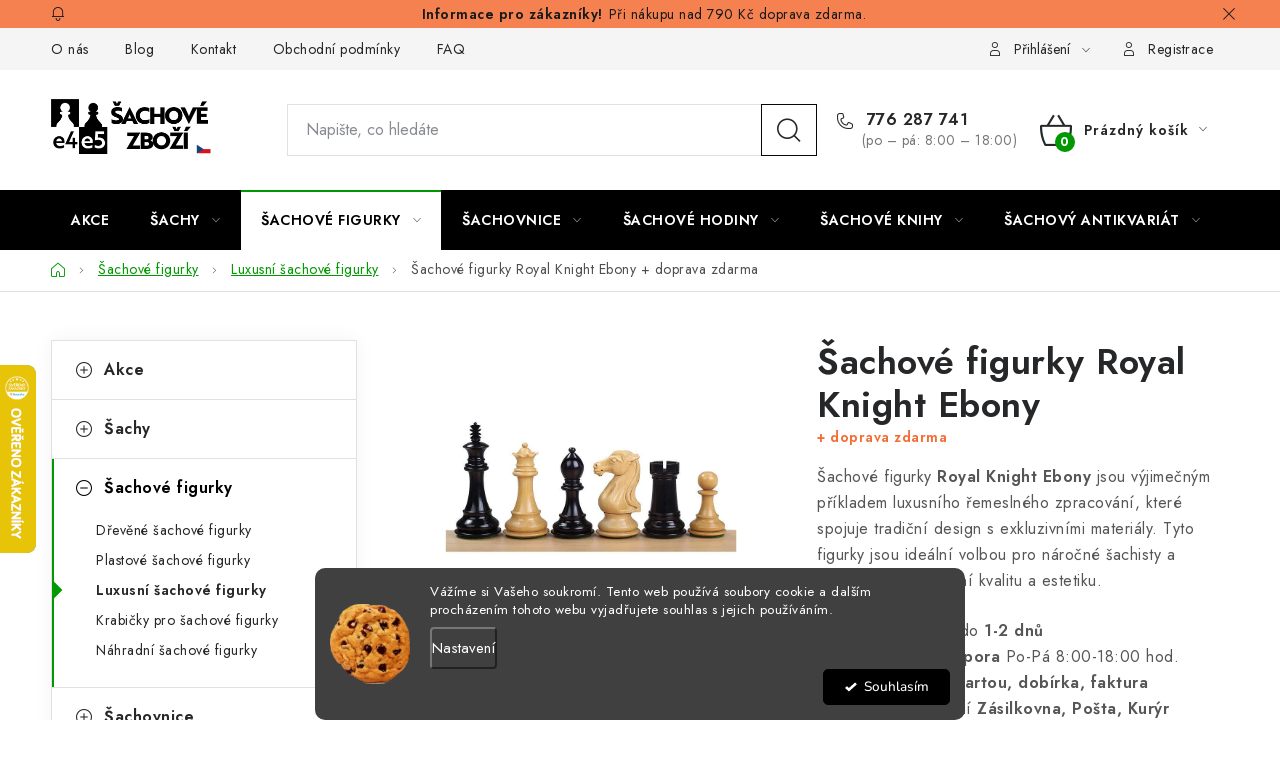

--- FILE ---
content_type: text/html; charset=utf-8
request_url: https://www.sachovezbozi.cz/luxusni-sachove-figurky/sachove-figurky-royal-knight-ebony/
body_size: 39315
content:
<!doctype html><html lang="cs" dir="ltr" class="header-background-light external-fonts-loaded"><head><meta charset="utf-8" /><meta name="viewport" content="width=device-width,initial-scale=1" /><title>Šachové figurky Royal Knight Ebony</title><link rel="preconnect" href="https://cdn.myshoptet.com" /><link rel="dns-prefetch" href="https://cdn.myshoptet.com" /><link rel="preload" href="https://cdn.myshoptet.com/prj/dist/master/cms/libs/jquery/jquery-1.11.3.min.js" as="script" /><link href="https://cdn.myshoptet.com/prj/dist/master/cms/templates/frontend_templates/shared/css/font-face/nunito.css" rel="stylesheet"><script>
dataLayer = [];
dataLayer.push({'shoptet' : {
    "pageId": 816,
    "pageType": "productDetail",
    "currency": "CZK",
    "currencyInfo": {
        "decimalSeparator": ",",
        "exchangeRate": 1,
        "priceDecimalPlaces": 2,
        "symbol": "K\u010d",
        "symbolLeft": 0,
        "thousandSeparator": " "
    },
    "language": "cs",
    "projectId": 374641,
    "product": {
        "id": 3330,
        "guid": "6ecee928-fc4f-11ea-a46b-0cc47a6c8f54",
        "hasVariants": false,
        "codes": [
            {
                "code": 2773
            }
        ],
        "code": "2773",
        "name": "\u0160achov\u00e9 figurky Royal Knight Ebony  + doprava zdarma",
        "appendix": "+ doprava zdarma",
        "weight": 0,
        "manufacturerGuid": "1EF5333904F56D8C8D61DA0BA3DED3EE",
        "currentCategory": "\u0160achov\u00e9 figurky | Luxusn\u00ed \u0161achov\u00e9 figurky",
        "currentCategoryGuid": "76172b80-f8f2-11ea-90ab-b8ca3a6a5ac4",
        "defaultCategory": "\u0160achov\u00e9 figurky | Luxusn\u00ed \u0161achov\u00e9 figurky",
        "defaultCategoryGuid": "76172b80-f8f2-11ea-90ab-b8ca3a6a5ac4",
        "currency": "CZK",
        "priceWithVat": 9990
    },
    "stocks": [
        {
            "id": "ext",
            "title": "Sklad",
            "isDeliveryPoint": 0,
            "visibleOnEshop": 1
        }
    ],
    "cartInfo": {
        "id": null,
        "freeShipping": false,
        "freeShippingFrom": 790,
        "leftToFreeGift": {
            "formattedPrice": "0 K\u010d",
            "priceLeft": 0
        },
        "freeGift": false,
        "leftToFreeShipping": {
            "priceLeft": 790,
            "dependOnRegion": 0,
            "formattedPrice": "790 K\u010d"
        },
        "discountCoupon": [],
        "getNoBillingShippingPrice": {
            "withoutVat": 0,
            "vat": 0,
            "withVat": 0
        },
        "cartItems": [],
        "taxMode": "ORDINARY"
    },
    "cart": [],
    "customer": {
        "priceRatio": 1,
        "priceListId": 1,
        "groupId": null,
        "registered": false,
        "mainAccount": false
    }
}});
dataLayer.push({'cookie_consent' : {
    "marketing": "denied",
    "analytics": "denied"
}});
document.addEventListener('DOMContentLoaded', function() {
    shoptet.consent.onAccept(function(agreements) {
        if (agreements.length == 0) {
            return;
        }
        dataLayer.push({
            'cookie_consent' : {
                'marketing' : (agreements.includes(shoptet.config.cookiesConsentOptPersonalisation)
                    ? 'granted' : 'denied'),
                'analytics': (agreements.includes(shoptet.config.cookiesConsentOptAnalytics)
                    ? 'granted' : 'denied')
            },
            'event': 'cookie_consent'
        });
    });
});
</script>

<!-- Google Tag Manager -->
<script>(function(w,d,s,l,i){w[l]=w[l]||[];w[l].push({'gtm.start':
new Date().getTime(),event:'gtm.js'});var f=d.getElementsByTagName(s)[0],
j=d.createElement(s),dl=l!='dataLayer'?'&l='+l:'';j.async=true;j.src=
'https://www.googletagmanager.com/gtm.js?id='+i+dl;f.parentNode.insertBefore(j,f);
})(window,document,'script','dataLayer','GTM-PSMK3N9');</script>
<!-- End Google Tag Manager -->

<meta property="og:type" content="website"><meta property="og:site_name" content="sachovezbozi.cz"><meta property="og:url" content="https://www.sachovezbozi.cz/luxusni-sachove-figurky/sachove-figurky-royal-knight-ebony/"><meta property="og:title" content="Šachové figurky Royal Knight Ebony"><meta name="author" content="Šachové zboží"><meta name="web_author" content="Shoptet.cz"><meta name="dcterms.rightsHolder" content="www.sachovezbozi.cz"><meta name="robots" content="index,follow"><meta property="og:image" content="https://cdn.myshoptet.com/usr/www.sachovezbozi.cz/user/shop/big/3330_sachove-figurky-royal-knight-ebony.jpg?6660bf99"><meta property="og:description" content="Šachové figurky Royal Knight Ebony ✔️ Skladem ✔️ Doprava zdarma ✔️ Šachové zboží E4E5 - Specialisté na šachy"><meta name="description" content="Šachové figurky Royal Knight Ebony ✔️ Skladem ✔️ Doprava zdarma ✔️ Šachové zboží E4E5 - Specialisté na šachy"><meta name="google-site-verification" content="131294574"><meta property="product:price:amount" content="9990"><meta property="product:price:currency" content="CZK"><style>:root {--color-primary: #000000;--color-primary-h: 0;--color-primary-s: 0%;--color-primary-l: 0%;--color-primary-hover: #0a9176;--color-primary-hover-h: 168;--color-primary-hover-s: 87%;--color-primary-hover-l: 30%;--color-secondary: #009901;--color-secondary-h: 120;--color-secondary-s: 100%;--color-secondary-l: 30%;--color-secondary-hover: #036400;--color-secondary-hover-h: 118;--color-secondary-hover-s: 100%;--color-secondary-hover-l: 20%;--color-tertiary: #e74c3c;--color-tertiary-h: 6;--color-tertiary-s: 78%;--color-tertiary-l: 57%;--color-tertiary-hover: #d93621;--color-tertiary-hover-h: 7;--color-tertiary-hover-s: 74%;--color-tertiary-hover-l: 49%;--color-header-background: #ffffff;--template-font: "Nunito";--template-headings-font: "Nunito";--header-background-url: url("[data-uri]");--cookies-notice-background: #1A1937;--cookies-notice-color: #F8FAFB;--cookies-notice-button-hover: #f5f5f5;--cookies-notice-link-hover: #27263f;--templates-update-management-preview-mode-content: "Náhled aktualizací šablony je aktivní pro váš prohlížeč."}</style>
    <script>var shoptet = shoptet || {};</script>
    <script src="https://cdn.myshoptet.com/prj/dist/master/shop/dist/main-3g-header.js.27c4444ba5dd6be3416d.js"></script>
<!-- User include --><!-- service 1213(832) html code header -->
<link href="https://fonts.googleapis.com/css2?family=Jost:wght@400;600;700&display=swap" rel="stylesheet">
<link href="https://cdn.myshoptet.com/prj/dist/master/shop/dist/font-shoptet-13.css.3c47e30adfa2e9e2683b.css" rel="stylesheet">
<link type="text/css" href="https://cdn.myshoptet.com/usr/paxio.myshoptet.com/user/documents/Jupiter/style.css?v1618389" rel="stylesheet" media="all" />
<link type="text/css" href="https://cdn.myshoptet.com/usr/paxio.myshoptet.com/user/documents/Jupiter/preklady.css?v11" rel="stylesheet" media="all" />
<link href="https://cdn.myshoptet.com/usr/paxio.myshoptet.com/user/documents/Jupiter/ikony.css?v1" rel="stylesheet">
<!-- api 426(80) html code header -->
<link rel="stylesheet" href="https://cdn.myshoptet.com/usr/api2.dklab.cz/user/documents/_doplnky/navstivene/374641/8/374641_8.css" type="text/css" /><style> :root { --dklab-lastvisited-background-color: #FFFFFF; } </style>
<!-- api 428(82) html code header -->
<link rel="stylesheet" href="https://cdn.myshoptet.com/usr/api2.dklab.cz/user/documents/_doplnky/oblibene/374641/11/374641_11.css" type="text/css" /><style>
        :root {
            --dklab-favourites-flag-color: #E91B7D;
            --dklab-favourites-flag-text-color: #FFFFFF;
            --dklab-favourites-add-text-color: #000000;            
            --dklab-favourites-remove-text-color: #E91B7D;            
            --dklab-favourites-add-text-detail-color: #000000;            
            --dklab-favourites-remove-text-detail-color: #E91B7D;            
            --dklab-favourites-header-icon-color: #E91B7D;            
            --dklab-favourites-counter-color: #E91B7D;            
        } </style>
<!-- api 605(253) html code header -->
<script>
    var shoptetakNotificationsSettings={"useRoundingCorners":true,"useNotificationGradient":true,"useLongNotificationGradient":true,"darkMode":false,"notificationsActivation":true,"notificationsPosition":"bottom-left","notificationsEffect":"bounce"};

    function init(){
        var body=document.getElementsByTagName("body")[0];
        if (shoptetakNotificationsSettings.notificationsActivation) {
            body.classList.add("notifikace-v2");

            if (shoptetakNotificationsSettings.useRoundingCorners) {
                body.classList.add("st-nf-rounding-corners");
            }
            if (shoptetakNotificationsSettings.useNotificationGradient) {
                body.classList.add("st-nf-notification-gradient");
            }
            if (shoptetakNotificationsSettings.useLongNotificationGradient) {
                body.classList.add("st-nf-long-gradient");
            }
            if (shoptetakNotificationsSettings.darkMode) {
                body.classList.add("st-nf-dark-mode");
            }
            if (shoptetakNotificationsSettings.notificationsPosition) {
                if (shoptetakNotificationsSettings.notificationsPosition === 'bottom-left') {
                    body.classList.add("st-nf-bleft");
                }
                if (shoptetakNotificationsSettings.notificationsPosition === 'bottom-right') {
                    body.classList.add("st-nf-bright");
                }
                if (shoptetakNotificationsSettings.notificationsPosition === 'top-left') {
                    body.classList.add("st-nf-tleft");
                }
                if (shoptetakNotificationsSettings.notificationsPosition === 'top-right') {
                    body.classList.add("st-nf-tright");
                }
            }
            if (shoptetakNotificationsSettings.notificationsEffect) {
                if (shoptetakNotificationsSettings.notificationsEffect === 'slide') {
                    body.classList.add("st-nf-slide");
                }
                if (shoptetakNotificationsSettings.notificationsEffect === 'fade') {
                    body.classList.add("st-nf-fade");
                }
                if (shoptetakNotificationsSettings.notificationsEffect === 'zoom') {
                    body.classList.add("st-nf-zoom");
                }
            }
        }
    }

    if(document.addEventListener&&document.addEventListener("DOMContentLoaded",init,!1),/WebKit/i.test(navigator.userAgent))var _timer=setInterval(function(){/loaded|complete/.test(document.readyState)&&init()},10);window.onload=init;
</script>

<!-- api 1280(896) html code header -->
<link rel="stylesheet" href="https://cdn.myshoptet.com/usr/shoptet.tomashlad.eu/user/documents/extras/cookies-addon/screen.min.css?v006">
<script>
    var shoptetakCookiesSettings={"useRoundingCorners":true,"cookiesImgPopup":false,"cookiesSize":"middle","cookiesOrientation":"horizontal","cookiesImg":"1","buttonBg":true,"showPopup":false};

    var body=document.getElementsByTagName("body")[0];

    const rootElement = document.documentElement;

    rootElement.classList.add("st-cookies-v2");

    if (shoptetakCookiesSettings.useRoundingCorners) {
        rootElement.classList.add("st-cookies-corners");
    }
    if (shoptetakCookiesSettings.cookiesImgPopup) {
        rootElement.classList.add("st-cookies-popup-img");
    }
    if (shoptetakCookiesSettings.cookiesImg) {
        rootElement.classList.add("st-cookies-img");
    }
    if (shoptetakCookiesSettings.buttonBg) {
        rootElement.classList.add("st-cookies-btn");
    }
    if (shoptetakCookiesSettings.cookiesSize) {
        if (shoptetakCookiesSettings.cookiesSize === 'thin') {
            rootElement.classList.add("st-cookies-thin");
        }
        if (shoptetakCookiesSettings.cookiesSize === 'middle') {
            rootElement.classList.add("st-cookies-middle");
        }
        if (shoptetakCookiesSettings.cookiesSize === 'large') {
            rootElement.classList.add("st-cookies-large");
        }
    }
    if (shoptetakCookiesSettings.cookiesOrientation) {
        if (shoptetakCookiesSettings.cookiesOrientation === 'vertical') {
            rootElement.classList.add("st-cookies-vertical");
        }
    }
</script>

<!-- api 1415(1030) html code header -->
<script>
    var shoptetakReadingTimeSettings={"descriptionCut":true,"descriptionCutSize":"5"};

    const rootReading = document.documentElement;

    if ( shoptetakReadingTimeSettings.descriptionCut) {
        rootReading.setAttribute("desc-cut", "true");

        if (shoptetakReadingTimeSettings.descriptionCutSize) {
            rootReading.setAttribute("desc-cut-size", shoptetakReadingTimeSettings.descriptionCutSize);
        }
    }
</script>

<!-- service 421(75) html code header -->
<style>
body:not(.template-07):not(.template-09):not(.template-10):not(.template-11):not(.template-12):not(.template-13):not(.template-14) #return-to-top i::before {content: 'a';}
#return-to-top i:before {content: '\e911';}
#return-to-top {
z-index: 99999999;
    position: fixed;
    bottom: 45px;
    right: 20px;
background: rgba(0, 0, 0, 0.7);
    width: 50px;
    height: 50px;
    display: block;
    text-decoration: none;
    -webkit-border-radius: 35px;
    -moz-border-radius: 35px;
    border-radius: 35px;
    display: none;
    -webkit-transition: all 0.3s linear;
    -moz-transition: all 0.3s ease;
    -ms-transition: all 0.3s ease;
    -o-transition: all 0.3s ease;
    transition: all 0.3s ease;
}
#return-to-top i {color: #fff;margin: -10px 0 0 -10px;position: relative;left: 50%;top: 50%;font-size: 19px;-webkit-transition: all 0.3s ease;-moz-transition: all 0.3s ease;-ms-transition: all 0.3s ease;-o-transition: all 0.3s ease;transition: all 0.3s ease;height: 20px;width: 20px;text-align: center;display: block;font-style: normal;}
#return-to-top:hover {
    background: rgba(0, 0, 0, 0.9);
}
#return-to-top:hover i {
    color: #fff;
}
.icon-chevron-up::before {
font-weight: bold;
}
.ordering-process #return-to-top{display: none !important;}
</style>
<!-- service 605(253) html code header -->
<link rel="stylesheet" href="https://cdn.myshoptet.com/usr/shoptet.tomashlad.eu/user/documents/extras/notifications-v2/screen.min.css?v=26"/>

<!-- service 619(267) html code header -->
<link href="https://cdn.myshoptet.com/usr/fvstudio.myshoptet.com/user/documents/addons/cartupsell.min.css?24.11.1" rel="stylesheet">
<!-- service 1415(1030) html code header -->
<link rel="stylesheet" href="https://cdn.myshoptet.com/usr/shoptet.tomashlad.eu/user/documents/extras/reading-time/screen.css?v=0010"/>

<style>
.news-item .text .description, .news-item .description {
-webkit-box-orient: vertical;
}
.homepage-blog-wrapper .news-item .reading-time {
display: none;
}
</style>
<!-- service 428(82) html code header -->
<style>
@font-face {
    font-family: 'oblibene';
    src:  url('https://cdn.myshoptet.com/usr/api2.dklab.cz/user/documents/_doplnky/oblibene/font/oblibene.eot?v1');
    src:  url('https://cdn.myshoptet.com/usr/api2.dklab.cz/user/documents/_doplnky/oblibene/font/oblibene.eot?v1#iefix') format('embedded-opentype'),
    url('https://cdn.myshoptet.com/usr/api2.dklab.cz/user/documents/_doplnky/oblibene/font/oblibene.ttf?v1') format('truetype'),
    url('https://cdn.myshoptet.com/usr/api2.dklab.cz/user/documents/_doplnky/oblibene/font/oblibene.woff?v1') format('woff'),
    url('https://cdn.myshoptet.com/usr/api2.dklab.cz/user/documents/_doplnky/oblibene/font/oblibene.svg?v1') format('svg');
    font-weight: normal;
    font-style: normal;
}
</style>
<script>
var dklabFavIndividual;
</script>
<!-- service 1280(896) html code header -->
<style>
.st-cookies-v2.st-cookies-btn .shoptak-carbon .siteCookies .siteCookies__form .siteCookies__buttonWrap button[value=all] {
margin-left: 10px;
}
@media (max-width: 768px) {
.st-cookies-v2.st-cookies-btn .shoptak-carbon .siteCookies .siteCookies__form .siteCookies__buttonWrap button[value=all] {
margin-left: 0px;
}
.st-cookies-v2 .shoptak-carbon .siteCookies.siteCookies--dark .siteCookies__form .siteCookies__buttonWrap button[value=reject] {
margin: 0 10px;
}
}
@media only screen and (max-width: 768px) {
 .st-cookies-v2 .siteCookies .siteCookies__form .siteCookies__buttonWrap .js-cookies-settings[value=all], .st-cookies-v2 .siteCookies .siteCookies__form .siteCookies__buttonWrap button[value=all] {   
  margin: 0 auto 10px auto;
 }
 .st-cookies-v2 .siteCookies.siteCookies--center {
  bottom: unset;
  top: 50%;
  transform: translate(-50%, -50%);
  width: 90%;
 }
}
</style>
<!-- service 1539(1149) html code header -->
<link rel="stylesheet" href="https://cdn.myshoptet.com/usr/apollo.jakubtursky.sk/user/documents/assets/contact-form/main.css?v=28">
<!-- service 1709(1293) html code header -->
<style>
.shkRecapImgExtension {
    float: left;
    width: 50px;
    margin-right: 6px;
    margin-bottom: 2px;
}
.shkRecapImgExtension:not(:nth-of-type(1)) {
  display: none;
}

@media only screen and (max-width: 1200px) and (min-width: 992px) {
    .shkRecapImgExtension {
        width: 38px;
    }
    .template-13 .shkRecapImgExtension {
        margin-right: 0;
        margin-bottom: 5px;
        width: 100%;
    }
}
@media only screen and (max-width: 360px) {
	.shkRecapImgExtension {
        width: 38px;
    }
}
.template-08 #checkout-recapitulation a,
.template-06 #checkout-recapitulation a {
	display: inline;
}
@media only screen and (max-width: 760px) and (min-width: 640px) {
	.template-08 .shkRecapImgExtension {
		margin-right: 0;
        margin-bottom: 5px;
        width: 100%;
	}
  .template-08 #checkout-recapitulation a {
  	display: inline-block;
  }
}

@media only screen and (max-width: 992px) and (min-width: 640px) {
    .template-05 .shkRecapImgExtension,
    .template-04 .shkRecapImgExtension {
        width: 38px;
    }
}
</style>
<!-- service 1735(1316) html code header -->
<link rel="stylesheet" href="https://cdn.myshoptet.com/addons/dominikmartini/flag_sort/styles.header.min.css?345e7d3951aca4c6495d697ef89532fbfac00659">
<!-- project html code header -->
<style>
<script>
  gtag('event', 'page_view', {
    'send_to': 'AW-815921674',
    'value': 'replace with value',
    'items': [{
      'id': 'replace with value',
      'google_business_vertical': 'retail'
    }, {
      'id': 'replace with value',
      'location_id': 'replace with value',
      'google_business_vertical': 'custom'
    }]
  });
</script>

.top-navigation-bar-menu li a:hover b, .podpis a, #footer .custom-footer ul li a:hover, .homepage-box p a, .sidebar .box-bg-variant .categories .active>a, .dropdown-menu li a:hover, #topNavigationDropdown:hover, .top-navigation-bar .dropdown button:hover, .top-nav-button:hover span, a:hover, .top-navigation-bar-menu-helper a:hover b {
	color: #434967 !important;
}

.user-action .btn-login, .custom-footer .btn:hover, .box-newsletter fieldset button, .category-header input[type="radio"]:checked+label, .sidebar .box-login form button, .sidebar .box-login form button:hover, .sidebar .box-search form button, .sidebar .box-search form button:hover, ol.top-products li::before, #header fieldset button, .box-categories h4, .site-msg.cookies {
	background-color: #434967 !important;
	border: 1px solid #060709 !important;
}

.CookiesOK {
	background-color: #d95116 !important;
}
</style>
<style>
.latest-contribution-wrapper .container {width: 100% !important;}
</style>

<style>
.product-top .add-to-cart button {background-color: #119A24 !important; border-color: #119A24 !important;}
.product-top .add-to-cart button:before {border-left-color:#119A24;}
</style>
<style type="text/css"> .horizontal-advantage { width: 200px !important; } </style>
<style type="text/css"> .product-appendix { color: #f36d34 !important;} </style>
<style type="text/css"> .category-appendix { color: #f36d34 !important;} </style>
<style type="text/css"> .site-msg.information { 
position: inherit !important; max-width: none !important; background-color: #f4733d !important; font-size: 18px !important;
text-align: center !important;} </style>
<style type="text/css"> .detail-parameters th { color: #f36d34 !important;} </style>
<style type="text/css"> .delivery-time {color: #282d35 !important; font-weight: bold !important; font-size: 15px; !important} </style>
<style type="text/css"> .products-block.products .p .name {overflow: inherit !important; height: 55px !important;} </style>
<style type="text/css"> .flag-gift {display: none;} </style>
<style type="text/css"> .p-gift-name a{pointer-events: none;} </style>

<!-- Facebook Pixel Code -->
<script>
!function(f,b,e,v,n,t,s)
{if(f.fbq)return;n=f.fbq=function(){n.callMethod?
n.callMethod.apply(n,arguments):n.queue.push(arguments)};
if(!f._fbq)f._fbq=n;n.push=n;n.loaded=!0;n.version='2.0';
n.queue=[];t=b.createElement(e);t.async=!0;
t.src=v;s=b.getElementsByTagName(e)[0];
s.parentNode.insertBefore(t,s)}(window, document,'script',
'https://connect.facebook.net/en_US/fbevents.js');
fbq('init', '134729371818282');
fbq('track', 'PageView');
</script>
<noscript><img height="1" width="1" style="display:none"
src="https://www.facebook.com/tr?id=134729371818282&ev=PageView&noscript=1"
/></noscript>
<!-- End Facebook Pixel Code -->
<meta name="facebook-domain-verification" content="9ar95av18zg65ydq1q0c0d4hfb06jv" />
<meta name="facebook-domain-verification" content="n2miny57fsz475ylra3p42mpatpaex" />
<style>
.siteCookies__form, .siteCookies--bottom.siteCookies--scrolled  {
    background-color: #434967;
}
.siteCookies__text, .siteCookies__text a {
    color: white;
}
.shp-tabs-holder ul.shp-tabs li[data-testid="tabDiscussion"], #productDiscussion, .shp-accordion[data-testid="tabDiscussion"] {display: none !important;}
body:not(.hodnoceno) .ratings-and-brand,
body:not(.hodnoceno) .shp-tabs-holder ul.shp-tabs li[data-testid="tabRating"],
body:not(.hodnoceno) #ratingTab,
body:not(.hodnoceno) .shp-accordion[data-testid="tabRating"]{display: none;}
.site-msg .close{color: #000;}
#header fieldset button{background-color: #fff !important;}
.carousel-control::before {content: "\e9b6" !important;font-family: ikony !important;font-size: 20px;}
.carousel-control:hover::before {color: #fff;}
.top-products li.display-image::before {background-color: #fff !important;}
.product-appendix::before, .category-appendix::before {display: none;}
</style>
<style>

.welcome-wrapper{display: none !important;}

</style>
<style>
.st-cookies-v2 .siteCookies {box-shadow:none !important;}
</style>

<style>
.product .flag.flag-gift{display: none !important;}
.shipping-options-row td{text-align: right !important;}
.doruceni-loga img{height: 22px;margin-right: 3px;}
.doruceni-loga {margin-top: 5px;}
.p-detail-inner .detail-parameters {margin-bottom: 40px;}
@media screen and (min-width: 1200px) and (max-width: 1439px){
.multiple-columns-body .shipping-options-row {position: absolute;top: calc(50% + 12px);}
.doruceni-loga img{height: 14px;}
}
@media screen and (max-width: 479px){
.shipping-options-row td {text-align: left !important;}
 .shipping-options-row {margin-top: 40px;}
 .doruceni-loga {margin-top: 10px;}
}
</style>
<style>
:root {
/* Nastavenie štýlov, farieb*/
--contact-form-border-radius: 10px;
--contact-form-BG: #f7f7f7;
--contact-form-BG-hover: #eaeaea;
--contact-form-title-color: var(--color-secondary);
--contact-form-text-color: black;
--contact-form-link-color: var(--color-secondary);
--contact-form-icon-color: var(--color-secondary);
--contact-form-border-color: #f7f7f7;
}
#otherInformation{display: none;position: fixed !important;top: 0;left: 0;height: 100%;width: 100%;background-color: rgba(0,0,0,0.6);z-index: 9999;}
.gpsr-open #otherInformation{display: block;}
#otherInformation table{position: fixed;left: 50%;top: 50%;transform: translate(-50%,-50%);width: 800px;padding: 40px;display: block;background-color: #fff;}
a.gpsr-link{color: #252729;font-size: 14px;line-height: 26px;text-decoration: underline;margin-left: auto;}
a.gpsr-link:hover{text-decoration: none;}
#otherInformation .detail-parameters th {color: #222 !important;}
@media screen and (max-width: 991px){
#otherInformation table{width: calc(100% - 20px);max-height: calc(100% - 20px);}
}
@media screen and (max-width: 767px){
.shp-accordion[data-testid="tabGpsr"] {border-bottom: 0 !important;}
.shp-accordion[data-testid="tabGpsr"] .shp-accordion-link{display: none !important;}
.shp-accordion[data-testid="tabGpsr"] .shp-accordion-content{display: block !important;}
#otherInformation table{padding: 20px;}
}
</style>
<!-- /User include --><link rel="shortcut icon" href="/favicon.ico" type="image/x-icon" /><link rel="canonical" href="https://www.sachovezbozi.cz/luxusni-sachove-figurky/sachove-figurky-royal-knight-ebony/" />    <script>
        var _hwq = _hwq || [];
        _hwq.push(['setKey', '61970A89E7E4C6A13AFE11819C0C7F2A']);
        _hwq.push(['setTopPos', '300']);
        _hwq.push(['showWidget', '21']);
        (function() {
            var ho = document.createElement('script');
            ho.src = 'https://cz.im9.cz/direct/i/gjs.php?n=wdgt&sak=61970A89E7E4C6A13AFE11819C0C7F2A';
            var s = document.getElementsByTagName('script')[0]; s.parentNode.insertBefore(ho, s);
        })();
    </script>
<script>!function(){var t={9196:function(){!function(){var t=/\[object (Boolean|Number|String|Function|Array|Date|RegExp)\]/;function r(r){return null==r?String(r):(r=t.exec(Object.prototype.toString.call(Object(r))))?r[1].toLowerCase():"object"}function n(t,r){return Object.prototype.hasOwnProperty.call(Object(t),r)}function e(t){if(!t||"object"!=r(t)||t.nodeType||t==t.window)return!1;try{if(t.constructor&&!n(t,"constructor")&&!n(t.constructor.prototype,"isPrototypeOf"))return!1}catch(t){return!1}for(var e in t);return void 0===e||n(t,e)}function o(t,r,n){this.b=t,this.f=r||function(){},this.d=!1,this.a={},this.c=[],this.e=function(t){return{set:function(r,n){u(c(r,n),t.a)},get:function(r){return t.get(r)}}}(this),i(this,t,!n);var e=t.push,o=this;t.push=function(){var r=[].slice.call(arguments,0),n=e.apply(t,r);return i(o,r),n}}function i(t,n,o){for(t.c.push.apply(t.c,n);!1===t.d&&0<t.c.length;){if("array"==r(n=t.c.shift()))t:{var i=n,a=t.a;if("string"==r(i[0])){for(var f=i[0].split("."),s=f.pop(),p=(i=i.slice(1),0);p<f.length;p++){if(void 0===a[f[p]])break t;a=a[f[p]]}try{a[s].apply(a,i)}catch(t){}}}else if("function"==typeof n)try{n.call(t.e)}catch(t){}else{if(!e(n))continue;for(var l in n)u(c(l,n[l]),t.a)}o||(t.d=!0,t.f(t.a,n),t.d=!1)}}function c(t,r){for(var n={},e=n,o=t.split("."),i=0;i<o.length-1;i++)e=e[o[i]]={};return e[o[o.length-1]]=r,n}function u(t,o){for(var i in t)if(n(t,i)){var c=t[i];"array"==r(c)?("array"==r(o[i])||(o[i]=[]),u(c,o[i])):e(c)?(e(o[i])||(o[i]={}),u(c,o[i])):o[i]=c}}window.DataLayerHelper=o,o.prototype.get=function(t){var r=this.a;t=t.split(".");for(var n=0;n<t.length;n++){if(void 0===r[t[n]])return;r=r[t[n]]}return r},o.prototype.flatten=function(){this.b.splice(0,this.b.length),this.b[0]={},u(this.a,this.b[0])}}()}},r={};function n(e){var o=r[e];if(void 0!==o)return o.exports;var i=r[e]={exports:{}};return t[e](i,i.exports,n),i.exports}n.n=function(t){var r=t&&t.__esModule?function(){return t.default}:function(){return t};return n.d(r,{a:r}),r},n.d=function(t,r){for(var e in r)n.o(r,e)&&!n.o(t,e)&&Object.defineProperty(t,e,{enumerable:!0,get:r[e]})},n.o=function(t,r){return Object.prototype.hasOwnProperty.call(t,r)},function(){"use strict";n(9196)}()}();</script>    <!-- Global site tag (gtag.js) - Google Analytics -->
    <script async src="https://www.googletagmanager.com/gtag/js?id=G-2BJEXMS3TQ"></script>
    <script>
        
        window.dataLayer = window.dataLayer || [];
        function gtag(){dataLayer.push(arguments);}
        

                    console.debug('default consent data');

            gtag('consent', 'default', {"ad_storage":"denied","analytics_storage":"denied","ad_user_data":"denied","ad_personalization":"denied","wait_for_update":500});
            dataLayer.push({
                'event': 'default_consent'
            });
        
        gtag('js', new Date());

                gtag('config', 'UA-178767822-1', { 'groups': "UA" });
        
                gtag('config', 'G-2BJEXMS3TQ', {"groups":"GA4","send_page_view":false,"content_group":"productDetail","currency":"CZK","page_language":"cs"});
        
                gtag('config', 'AW-390595757', {"allow_enhanced_conversions":true});
        
        
        
        
        
                    gtag('event', 'page_view', {"send_to":"GA4","page_language":"cs","content_group":"productDetail","currency":"CZK"});
        
                gtag('set', 'currency', 'CZK');

        gtag('event', 'view_item', {
            "send_to": "UA",
            "items": [
                {
                    "id": "2773",
                    "name": "\u0160achov\u00e9 figurky Royal Knight Ebony  + doprava zdarma",
                    "category": "\u0160achov\u00e9 figurky \/ Luxusn\u00ed \u0161achov\u00e9 figurky",
                                        "brand": "\u0160achov\u00e9 zbo\u017e\u00ed",
                                                            "price": 8256.2
                }
            ]
        });
        
        
        
        
        
                    gtag('event', 'view_item', {"send_to":"GA4","page_language":"cs","content_group":"productDetail","value":8256.2000000000007,"currency":"CZK","items":[{"item_id":"2773","item_name":"\u0160achov\u00e9 figurky Royal Knight Ebony  + doprava zdarma","item_brand":"\u0160achov\u00e9 zbo\u017e\u00ed","item_category":"\u0160achov\u00e9 figurky","item_category2":"Luxusn\u00ed \u0161achov\u00e9 figurky","price":8256.2000000000007,"quantity":1,"index":0}]});
        
        
        
        
        
        
        
        document.addEventListener('DOMContentLoaded', function() {
            if (typeof shoptet.tracking !== 'undefined') {
                for (var id in shoptet.tracking.bannersList) {
                    gtag('event', 'view_promotion', {
                        "send_to": "UA",
                        "promotions": [
                            {
                                "id": shoptet.tracking.bannersList[id].id,
                                "name": shoptet.tracking.bannersList[id].name,
                                "position": shoptet.tracking.bannersList[id].position
                            }
                        ]
                    });
                }
            }

            shoptet.consent.onAccept(function(agreements) {
                if (agreements.length !== 0) {
                    console.debug('gtag consent accept');
                    var gtagConsentPayload =  {
                        'ad_storage': agreements.includes(shoptet.config.cookiesConsentOptPersonalisation)
                            ? 'granted' : 'denied',
                        'analytics_storage': agreements.includes(shoptet.config.cookiesConsentOptAnalytics)
                            ? 'granted' : 'denied',
                                                                                                'ad_user_data': agreements.includes(shoptet.config.cookiesConsentOptPersonalisation)
                            ? 'granted' : 'denied',
                        'ad_personalization': agreements.includes(shoptet.config.cookiesConsentOptPersonalisation)
                            ? 'granted' : 'denied',
                        };
                    console.debug('update consent data', gtagConsentPayload);
                    gtag('consent', 'update', gtagConsentPayload);
                    dataLayer.push(
                        { 'event': 'update_consent' }
                    );
                }
            });
        });
    </script>
<script>
    (function(t, r, a, c, k, i, n, g) { t['ROIDataObject'] = k;
    t[k]=t[k]||function(){ (t[k].q=t[k].q||[]).push(arguments) },t[k].c=i;n=r.createElement(a),
    g=r.getElementsByTagName(a)[0];n.async=1;n.src=c;g.parentNode.insertBefore(n,g)
    })(window, document, 'script', '//www.heureka.cz/ocm/sdk.js?source=shoptet&version=2&page=product_detail', 'heureka', 'cz');

    heureka('set_user_consent', 0);
</script>
</head><body class="desktop id-816 in-luxusni-sachove-figurky template-13 type-product type-detail multiple-columns-body columns-mobile-2 columns-3 blank-mode blank-mode-css smart-labels-active ums_forms_redesign--off ums_a11y_category_page--on ums_discussion_rating_forms--off ums_flags_display_unification--on ums_a11y_login--on mobile-header-version-0">
        <div id="fb-root"></div>
        <script>
            window.fbAsyncInit = function() {
                FB.init({
                    autoLogAppEvents : true,
                    xfbml            : true,
                    version          : 'v24.0'
                });
            };
        </script>
        <script async defer crossorigin="anonymous" src="https://connect.facebook.net/cs_CZ/sdk.js#xfbml=1&version=v24.0"></script>
<!-- Google Tag Manager (noscript) -->
<noscript><iframe src="https://www.googletagmanager.com/ns.html?id=GTM-PSMK3N9"
height="0" width="0" style="display:none;visibility:hidden"></iframe></noscript>
<!-- End Google Tag Manager (noscript) -->

    <div class="siteCookies siteCookies--bottom siteCookies--dark js-siteCookies" role="dialog" data-testid="cookiesPopup" data-nosnippet>
        <div class="siteCookies__form">
            <div class="siteCookies__content">
                <div class="siteCookies__text">
                    Vážíme si Vašeho soukromí. Tento web používá soubory cookie a dalším procházením tohoto webu vyjadřujete souhlas s jejich používáním.
                </div>
                <p class="siteCookies__links">
                    <button class="siteCookies__link js-cookies-settings" aria-label="Nastavení cookies" data-testid="cookiesSettings">Nastavení</button>
                </p>
            </div>
            <div class="siteCookies__buttonWrap">
                                <button class="siteCookies__button js-cookiesConsentSubmit" value="all" aria-label="Přijmout cookies" data-testid="buttonCookiesAccept">Souhlasím</button>
            </div>
        </div>
        <script>
            document.addEventListener("DOMContentLoaded", () => {
                const siteCookies = document.querySelector('.js-siteCookies');
                document.addEventListener("scroll", shoptet.common.throttle(() => {
                    const st = document.documentElement.scrollTop;
                    if (st > 1) {
                        siteCookies.classList.add('siteCookies--scrolled');
                    } else {
                        siteCookies.classList.remove('siteCookies--scrolled');
                    }
                }, 100));
            });
        </script>
    </div>
<a href="#content" class="skip-link sr-only">Přejít na obsah</a><div class="overall-wrapper"><div class="site-msg information"><div class="container"><div class="text">Při nákupu nad 790 Kč doprava zdarma.</div><div class="close js-close-information-msg"></div></div></div><div class="user-action"><div class="container">
    <div class="user-action-in">
                    <div id="login" class="user-action-login popup-widget login-widget" role="dialog" aria-labelledby="loginHeading">
        <div class="popup-widget-inner">
                            <h2 id="loginHeading">Přihlášení k vašemu účtu</h2><div id="customerLogin"><form action="/action/Customer/Login/" method="post" id="formLoginIncluded" class="csrf-enabled formLogin" data-testid="formLogin"><input type="hidden" name="referer" value="" /><div class="form-group"><div class="input-wrapper email js-validated-element-wrapper no-label"><input type="email" name="email" class="form-control" autofocus placeholder="E-mailová adresa (např. jan@novak.cz)" data-testid="inputEmail" autocomplete="email" required /></div></div><div class="form-group"><div class="input-wrapper password js-validated-element-wrapper no-label"><input type="password" name="password" class="form-control" placeholder="Heslo" data-testid="inputPassword" autocomplete="current-password" required /><span class="no-display">Nemůžete vyplnit toto pole</span><input type="text" name="surname" value="" class="no-display" /></div></div><div class="form-group"><div class="login-wrapper"><button type="submit" class="btn btn-secondary btn-text btn-login" data-testid="buttonSubmit">Přihlásit se</button><div class="password-helper"><a href="/registrace/" data-testid="signup" rel="nofollow">Nová registrace</a><a href="/klient/zapomenute-heslo/" rel="nofollow">Zapomenuté heslo</a></div></div></div><div class="social-login-buttons"><div class="social-login-buttons-divider"><span>nebo</span></div><div class="form-group"><a href="/action/Social/login/?provider=Facebook" class="login-btn facebook" rel="nofollow"><span class="login-facebook-icon"></span><strong>Přihlásit se přes Facebook</strong></a></div><div class="form-group"><a href="/action/Social/login/?provider=Google" class="login-btn google" rel="nofollow"><span class="login-google-icon"></span><strong>Přihlásit se přes Google</strong></a></div></div></form>
</div>                    </div>
    </div>

                <div id="cart-widget" class="user-action-cart popup-widget cart-widget loader-wrapper" data-testid="popupCartWidget" role="dialog" aria-hidden="true">
            <div class="popup-widget-inner cart-widget-inner place-cart-here">
                <div class="loader-overlay">
                    <div class="loader"></div>
                </div>
            </div>
        </div>
    </div>
</div>
</div><div class="top-navigation-bar" data-testid="topNavigationBar">

    <div class="container">

                            <div class="top-navigation-menu">
                <ul class="top-navigation-bar-menu">
                                            <li class="top-navigation-menu-item-840">
                            <a href="/o-nas/" title="O nás">O nás</a>
                        </li>
                                            <li class="top-navigation-menu-item-external-24">
                            <a href="https://www.sachovezbozi.cz/blog/" title="Blog">Blog</a>
                        </li>
                                            <li class="top-navigation-menu-item-29">
                            <a href="/kontakty/" title="Kontakt">Kontakt</a>
                        </li>
                                            <li class="top-navigation-menu-item-39">
                            <a href="/obchodni-podminky/" title="Obchodní podmínky">Obchodní podmínky</a>
                        </li>
                                            <li class="top-navigation-menu-item-2300">
                            <a href="/faq/" title="FAQ">FAQ</a>
                        </li>
                                    </ul>
                <div class="top-navigation-menu-trigger">Více</div>
                <ul class="top-navigation-bar-menu-helper"></ul>
            </div>
        
        <div class="top-navigation-tools">
                        <button class="top-nav-button top-nav-button-login toggle-window" type="button" data-target="login" aria-haspopup="dialog" aria-controls="login" aria-expanded="false" data-testid="signin"><span>Přihlášení</span></button>
    <a href="/registrace/" class="top-nav-button top-nav-button-register" data-testid="headerSignup">Registrace</a>
        </div>

    </div>

</div>
<header id="header">
        <div class="header-top">
            <div class="container navigation-wrapper header-top-wrapper">
                <div class="site-name"><a href="/" data-testid="linkWebsiteLogo"><img src="https://cdn.myshoptet.com/usr/www.sachovezbozi.cz/user/logos/so_cz_logo_2023_new-min-1.png" alt="Šachové zboží" fetchpriority="low" /></a></div>                <div class="search" itemscope itemtype="https://schema.org/WebSite">
                    <meta itemprop="headline" content="Luxusní šachové figurky"/><meta itemprop="url" content="https://www.sachovezbozi.cz"/><meta itemprop="text" content="Šachové figurky Royal Knight Ebony ✔️ Skladem ✔️ Doprava zdarma ✔️ Šachové zboží E4E5 - Specialisté na šachy"/>                    <form action="/action/ProductSearch/prepareString/" method="post"
    id="formSearchForm" class="search-form compact-form js-search-main"
    itemprop="potentialAction" itemscope itemtype="https://schema.org/SearchAction" data-testid="searchForm">
    <fieldset>
        <meta itemprop="target"
            content="https://www.sachovezbozi.cz/vyhledavani/?string={string}"/>
        <input type="hidden" name="language" value="cs"/>
        
            
    <span class="search-input-icon" aria-hidden="true"></span>

<input
    type="search"
    name="string"
        class="query-input form-control search-input js-search-input"
    placeholder="Napište, co hledáte"
    autocomplete="off"
    required
    itemprop="query-input"
    aria-label="Vyhledávání"
    data-testid="searchInput"
>
            <button type="submit" class="btn btn-default search-button" data-testid="searchBtn">Hledat</button>
        
    </fieldset>
</form>
                </div>
                <div class="navigation-buttons">
                    <a href="#" class="toggle-window" data-target="search" data-testid="linkSearchIcon"><span class="sr-only">Hledat</span></a>
                        
    <a href="/kosik/" class="btn btn-icon toggle-window cart-count" data-target="cart" data-hover="true" data-redirect="true" data-testid="headerCart" rel="nofollow" aria-haspopup="dialog" aria-expanded="false" aria-controls="cart-widget">
        
                <span class="sr-only">Nákupní košík</span>
        
            <span class="cart-price visible-lg-inline-block" data-testid="headerCartPrice">
                                    Prázdný košík                            </span>
        
    
            </a>
                    <a href="#" class="toggle-window" data-target="navigation" data-testid="hamburgerMenu"></a>
                </div>
            </div>
        </div>
        <div class="header-bottom">
            <div class="container navigation-wrapper header-bottom-wrapper js-navigation-container">
                <nav id="navigation" aria-label="Hlavní menu" data-collapsible="true"><div class="navigation-in menu"><ul class="menu-level-1" role="menubar" data-testid="headerMenuItems"><li class="menu-item-1509" role="none"><a href="/akce/" data-testid="headerMenuItem" role="menuitem" aria-expanded="false"><b>Akce</b></a></li>
<li class="menu-item-699 ext" role="none"><a href="/sachy/" data-testid="headerMenuItem" role="menuitem" aria-haspopup="true" aria-expanded="false"><b>Šachy</b><span class="submenu-arrow"></span></a><ul class="menu-level-2" aria-label="Šachy" tabindex="-1" role="menu"><li class="menu-item-708" role="none"><a href="/drevene-sachy/" class="menu-image" data-testid="headerMenuItem" tabindex="-1" aria-hidden="true"><img src="data:image/svg+xml,%3Csvg%20width%3D%22140%22%20height%3D%22100%22%20xmlns%3D%22http%3A%2F%2Fwww.w3.org%2F2000%2Fsvg%22%3E%3C%2Fsvg%3E" alt="" aria-hidden="true" width="140" height="100"  data-src="https://cdn.myshoptet.com/usr/www.sachovezbozi.cz/user/categories/thumb/drevene_sachy.jpg" fetchpriority="low" /></a><div><a href="/drevene-sachy/" data-testid="headerMenuItem" role="menuitem"><span>Dřevěné šachy</span></a>
                        </div></li><li class="menu-item-720" role="none"><a href="/profesionalni-sachy/" class="menu-image" data-testid="headerMenuItem" tabindex="-1" aria-hidden="true"><img src="data:image/svg+xml,%3Csvg%20width%3D%22140%22%20height%3D%22100%22%20xmlns%3D%22http%3A%2F%2Fwww.w3.org%2F2000%2Fsvg%22%3E%3C%2Fsvg%3E" alt="" aria-hidden="true" width="140" height="100"  data-src="https://cdn.myshoptet.com/usr/www.sachovezbozi.cz/user/categories/thumb/profesionalne_sachy_sachovyobchod.jpg" fetchpriority="low" /></a><div><a href="/profesionalni-sachy/" data-testid="headerMenuItem" role="menuitem"><span>Profesionální šachy</span></a>
                        </div></li><li class="menu-item-744" role="none"><a href="/cestovni-sachy/" class="menu-image" data-testid="headerMenuItem" tabindex="-1" aria-hidden="true"><img src="data:image/svg+xml,%3Csvg%20width%3D%22140%22%20height%3D%22100%22%20xmlns%3D%22http%3A%2F%2Fwww.w3.org%2F2000%2Fsvg%22%3E%3C%2Fsvg%3E" alt="" aria-hidden="true" width="140" height="100"  data-src="https://cdn.myshoptet.com/usr/www.sachovezbozi.cz/user/categories/thumb/cestovne_sachy_sachovyobchod.jpg" fetchpriority="low" /></a><div><a href="/cestovni-sachy/" data-testid="headerMenuItem" role="menuitem"><span>Magnetické šachy</span></a>
                        </div></li><li class="menu-item-1182" role="none"><a href="/sachy-pro-deti/" class="menu-image" data-testid="headerMenuItem" tabindex="-1" aria-hidden="true"><img src="data:image/svg+xml,%3Csvg%20width%3D%22140%22%20height%3D%22100%22%20xmlns%3D%22http%3A%2F%2Fwww.w3.org%2F2000%2Fsvg%22%3E%3C%2Fsvg%3E" alt="" aria-hidden="true" width="140" height="100"  data-src="https://cdn.myshoptet.com/usr/www.sachovezbozi.cz/user/categories/thumb/sachy_pre_deti.jpg" fetchpriority="low" /></a><div><a href="/sachy-pro-deti/" data-testid="headerMenuItem" role="menuitem"><span>Šachy pro děti</span></a>
                        </div></li><li class="menu-item-819" role="none"><a href="/luxusni-sachy/" class="menu-image" data-testid="headerMenuItem" tabindex="-1" aria-hidden="true"><img src="data:image/svg+xml,%3Csvg%20width%3D%22140%22%20height%3D%22100%22%20xmlns%3D%22http%3A%2F%2Fwww.w3.org%2F2000%2Fsvg%22%3E%3C%2Fsvg%3E" alt="" aria-hidden="true" width="140" height="100"  data-src="https://cdn.myshoptet.com/usr/www.sachovezbozi.cz/user/categories/thumb/luxusne_sachy.jpg" fetchpriority="low" /></a><div><a href="/luxusni-sachy/" data-testid="headerMenuItem" role="menuitem"><span>Luxusní šachy</span></a>
                        </div></li><li class="menu-item-705" role="none"><a href="/sachy-pro-skoly/" class="menu-image" data-testid="headerMenuItem" tabindex="-1" aria-hidden="true"><img src="data:image/svg+xml,%3Csvg%20width%3D%22140%22%20height%3D%22100%22%20xmlns%3D%22http%3A%2F%2Fwww.w3.org%2F2000%2Fsvg%22%3E%3C%2Fsvg%3E" alt="" aria-hidden="true" width="140" height="100"  data-src="https://cdn.myshoptet.com/usr/www.sachovezbozi.cz/user/categories/thumb/sachy_pre_skoly.jpg" fetchpriority="low" /></a><div><a href="/sachy-pro-skoly/" data-testid="headerMenuItem" role="menuitem"><span>Šachy pro školy</span></a>
                        </div></li><li class="menu-item-711" role="none"><a href="/sachy-na-doma/" class="menu-image" data-testid="headerMenuItem" tabindex="-1" aria-hidden="true"><img src="data:image/svg+xml,%3Csvg%20width%3D%22140%22%20height%3D%22100%22%20xmlns%3D%22http%3A%2F%2Fwww.w3.org%2F2000%2Fsvg%22%3E%3C%2Fsvg%3E" alt="" aria-hidden="true" width="140" height="100"  data-src="https://cdn.myshoptet.com/usr/www.sachovezbozi.cz/user/categories/thumb/sachy_na_doma.jpg" fetchpriority="low" /></a><div><a href="/sachy-na-doma/" data-testid="headerMenuItem" role="menuitem"><span>Šachy na doma</span></a>
                        </div></li><li class="menu-item-780" role="none"><a href="/backgammon-a-sach/" class="menu-image" data-testid="headerMenuItem" tabindex="-1" aria-hidden="true"><img src="data:image/svg+xml,%3Csvg%20width%3D%22140%22%20height%3D%22100%22%20xmlns%3D%22http%3A%2F%2Fwww.w3.org%2F2000%2Fsvg%22%3E%3C%2Fsvg%3E" alt="" aria-hidden="true" width="140" height="100"  data-src="https://cdn.myshoptet.com/usr/www.sachovezbozi.cz/user/categories/thumb/dsc_2771.jpg" fetchpriority="low" /></a><div><a href="/backgammon-a-sach/" data-testid="headerMenuItem" role="menuitem"><span>Backgammon a šach</span></a>
                        </div></li><li class="menu-item-2147" role="none"><a href="/dekoracni-sachy/" class="menu-image" data-testid="headerMenuItem" tabindex="-1" aria-hidden="true"><img src="data:image/svg+xml,%3Csvg%20width%3D%22140%22%20height%3D%22100%22%20xmlns%3D%22http%3A%2F%2Fwww.w3.org%2F2000%2Fsvg%22%3E%3C%2Fsvg%3E" alt="" aria-hidden="true" width="140" height="100"  data-src="https://cdn.myshoptet.com/usr/www.sachovezbozi.cz/user/categories/thumb/netradicne_sachy-1.jpg" fetchpriority="low" /></a><div><a href="/dekoracni-sachy/" data-testid="headerMenuItem" role="menuitem"><span>Dekorační šachy</span></a>
                        </div></li><li class="menu-item-2150" role="none"><a href="/mramorove-sachy/" class="menu-image" data-testid="headerMenuItem" tabindex="-1" aria-hidden="true"><img src="data:image/svg+xml,%3Csvg%20width%3D%22140%22%20height%3D%22100%22%20xmlns%3D%22http%3A%2F%2Fwww.w3.org%2F2000%2Fsvg%22%3E%3C%2Fsvg%3E" alt="" aria-hidden="true" width="140" height="100"  data-src="https://cdn.myshoptet.com/usr/www.sachovezbozi.cz/user/categories/thumb/711ko5z5gll.jpg" fetchpriority="low" /></a><div><a href="/mramorove-sachy/" data-testid="headerMenuItem" role="menuitem"><span>Mramorové šachy</span></a>
                        </div></li><li class="menu-item-702" role="none"><a href="/sachy-pro-kluby/" class="menu-image" data-testid="headerMenuItem" tabindex="-1" aria-hidden="true"><img src="data:image/svg+xml,%3Csvg%20width%3D%22140%22%20height%3D%22100%22%20xmlns%3D%22http%3A%2F%2Fwww.w3.org%2F2000%2Fsvg%22%3E%3C%2Fsvg%3E" alt="" aria-hidden="true" width="140" height="100"  data-src="https://cdn.myshoptet.com/usr/www.sachovezbozi.cz/user/categories/thumb/sachy_pre_kluby.jpg" fetchpriority="low" /></a><div><a href="/sachy-pro-kluby/" data-testid="headerMenuItem" role="menuitem"><span>Šachy pro kluby</span></a>
                        </div></li><li class="menu-item-2153" role="none"><a href="/zahradni-sachy/" class="menu-image" data-testid="headerMenuItem" tabindex="-1" aria-hidden="true"><img src="data:image/svg+xml,%3Csvg%20width%3D%22140%22%20height%3D%22100%22%20xmlns%3D%22http%3A%2F%2Fwww.w3.org%2F2000%2Fsvg%22%3E%3C%2Fsvg%3E" alt="" aria-hidden="true" width="140" height="100"  data-src="https://cdn.myshoptet.com/usr/www.sachovezbozi.cz/user/categories/thumb/gc8_4_resized.jpg" fetchpriority="low" /></a><div><a href="/zahradni-sachy/" data-testid="headerMenuItem" role="menuitem"><span>Zahradní šachy</span></a>
                        </div></li><li class="menu-item-1176" role="none"><a href="/levne-sachy/" class="menu-image" data-testid="headerMenuItem" tabindex="-1" aria-hidden="true"><img src="data:image/svg+xml,%3Csvg%20width%3D%22140%22%20height%3D%22100%22%20xmlns%3D%22http%3A%2F%2Fwww.w3.org%2F2000%2Fsvg%22%3E%3C%2Fsvg%3E" alt="" aria-hidden="true" width="140" height="100"  data-src="https://cdn.myshoptet.com/usr/www.sachovezbozi.cz/user/categories/thumb/ravi-kumar-skzypera5s0-unsplash_(1).jpg" fetchpriority="low" /></a><div><a href="/levne-sachy/" data-testid="headerMenuItem" role="menuitem"><span>Šachy do 750 Kč</span></a>
                        </div></li></ul></li>
<li class="menu-item-750 ext" role="none"><a href="/sachove-figurky/" data-testid="headerMenuItem" role="menuitem" aria-haspopup="true" aria-expanded="false"><b>Šachové figurky</b><span class="submenu-arrow"></span></a><ul class="menu-level-2" aria-label="Šachové figurky" tabindex="-1" role="menu"><li class="menu-item-753" role="none"><a href="/drevene-sachove-figurky/" class="menu-image" data-testid="headerMenuItem" tabindex="-1" aria-hidden="true"><img src="data:image/svg+xml,%3Csvg%20width%3D%22140%22%20height%3D%22100%22%20xmlns%3D%22http%3A%2F%2Fwww.w3.org%2F2000%2Fsvg%22%3E%3C%2Fsvg%3E" alt="" aria-hidden="true" width="140" height="100"  data-src="https://cdn.myshoptet.com/usr/www.sachovezbozi.cz/user/categories/thumb/drevene_sachove_figurky.jpg" fetchpriority="low" /></a><div><a href="/drevene-sachove-figurky/" data-testid="headerMenuItem" role="menuitem"><span>Dřevěné šachové figurky</span></a>
                        </div></li><li class="menu-item-756" role="none"><a href="/plastove-sachove-figurky/" class="menu-image" data-testid="headerMenuItem" tabindex="-1" aria-hidden="true"><img src="data:image/svg+xml,%3Csvg%20width%3D%22140%22%20height%3D%22100%22%20xmlns%3D%22http%3A%2F%2Fwww.w3.org%2F2000%2Fsvg%22%3E%3C%2Fsvg%3E" alt="" aria-hidden="true" width="140" height="100"  data-src="https://cdn.myshoptet.com/usr/www.sachovezbozi.cz/user/categories/thumb/plastove_sachove_figurky.jpg" fetchpriority="low" /></a><div><a href="/plastove-sachove-figurky/" data-testid="headerMenuItem" role="menuitem"><span>Plastové šachové figurky</span></a>
                        </div></li><li class="menu-item-816 active" role="none"><a href="/luxusni-sachove-figurky/" class="menu-image" data-testid="headerMenuItem" tabindex="-1" aria-hidden="true"><img src="data:image/svg+xml,%3Csvg%20width%3D%22140%22%20height%3D%22100%22%20xmlns%3D%22http%3A%2F%2Fwww.w3.org%2F2000%2Fsvg%22%3E%3C%2Fsvg%3E" alt="" aria-hidden="true" width="140" height="100"  data-src="https://cdn.myshoptet.com/usr/www.sachovezbozi.cz/user/categories/thumb/luxusne_sachove_figurky.jpg" fetchpriority="low" /></a><div><a href="/luxusni-sachove-figurky/" data-testid="headerMenuItem" role="menuitem"><span>Luxusní šachové figurky</span></a>
                        </div></li><li class="menu-item-786" role="none"><a href="/krabicky-pro-sachove-figurky/" class="menu-image" data-testid="headerMenuItem" tabindex="-1" aria-hidden="true"><img src="data:image/svg+xml,%3Csvg%20width%3D%22140%22%20height%3D%22100%22%20xmlns%3D%22http%3A%2F%2Fwww.w3.org%2F2000%2Fsvg%22%3E%3C%2Fsvg%3E" alt="" aria-hidden="true" width="140" height="100"  data-src="https://cdn.myshoptet.com/usr/www.sachovezbozi.cz/user/categories/thumb/krabicky_pre_sachove_figurky.jpg" fetchpriority="low" /></a><div><a href="/krabicky-pro-sachove-figurky/" data-testid="headerMenuItem" role="menuitem"><span>Krabičky pro šachové figurky</span></a>
                        </div></li><li class="menu-item-825" role="none"><a href="/nahradni-sachove-figurky/" class="menu-image" data-testid="headerMenuItem" tabindex="-1" aria-hidden="true"><img src="data:image/svg+xml,%3Csvg%20width%3D%22140%22%20height%3D%22100%22%20xmlns%3D%22http%3A%2F%2Fwww.w3.org%2F2000%2Fsvg%22%3E%3C%2Fsvg%3E" alt="" aria-hidden="true" width="140" height="100"  data-src="https://cdn.myshoptet.com/usr/www.sachovezbozi.cz/user/categories/thumb/a4.jpg" fetchpriority="low" /></a><div><a href="/nahradni-sachove-figurky/" data-testid="headerMenuItem" role="menuitem"><span>Náhradní šachové figurky</span></a>
                        </div></li></ul></li>
<li class="menu-item-714 ext" role="none"><a href="/sachovnice/" data-testid="headerMenuItem" role="menuitem" aria-haspopup="true" aria-expanded="false"><b>Šachovnice</b><span class="submenu-arrow"></span></a><ul class="menu-level-2" aria-label="Šachovnice" tabindex="-1" role="menu"><li class="menu-item-717" role="none"><a href="/drevene-sachovnice/" class="menu-image" data-testid="headerMenuItem" tabindex="-1" aria-hidden="true"><img src="data:image/svg+xml,%3Csvg%20width%3D%22140%22%20height%3D%22100%22%20xmlns%3D%22http%3A%2F%2Fwww.w3.org%2F2000%2Fsvg%22%3E%3C%2Fsvg%3E" alt="" aria-hidden="true" width="140" height="100"  data-src="https://cdn.myshoptet.com/usr/www.sachovezbozi.cz/user/categories/thumb/drevene_sachovnice.jpg" fetchpriority="low" /></a><div><a href="/drevene-sachovnice/" data-testid="headerMenuItem" role="menuitem"><span>Dřevěné šachovnice</span></a>
                        </div></li><li class="menu-item-1437" role="none"><a href="/skladaci-sachovnice/" class="menu-image" data-testid="headerMenuItem" tabindex="-1" aria-hidden="true"><img src="data:image/svg+xml,%3Csvg%20width%3D%22140%22%20height%3D%22100%22%20xmlns%3D%22http%3A%2F%2Fwww.w3.org%2F2000%2Fsvg%22%3E%3C%2Fsvg%3E" alt="" aria-hidden="true" width="140" height="100"  data-src="https://cdn.myshoptet.com/usr/www.sachovezbozi.cz/user/categories/thumb/dsc_0843.jpg" fetchpriority="low" /></a><div><a href="/skladaci-sachovnice/" data-testid="headerMenuItem" role="menuitem"><span>Skládací šachovnice</span></a>
                        </div></li><li class="menu-item-759" role="none"><a href="/vinylove-sachovnice/" class="menu-image" data-testid="headerMenuItem" tabindex="-1" aria-hidden="true"><img src="data:image/svg+xml,%3Csvg%20width%3D%22140%22%20height%3D%22100%22%20xmlns%3D%22http%3A%2F%2Fwww.w3.org%2F2000%2Fsvg%22%3E%3C%2Fsvg%3E" alt="" aria-hidden="true" width="140" height="100"  data-src="https://cdn.myshoptet.com/usr/www.sachovezbozi.cz/user/categories/thumb/vinylove_sachovnice.jpg" fetchpriority="low" /></a><div><a href="/vinylove-sachovnice/" data-testid="headerMenuItem" role="menuitem"><span>Vinylové šachovnice</span></a>
                        </div></li><li class="menu-item-762" role="none"><a href="/demonstracni-sachovnice/" class="menu-image" data-testid="headerMenuItem" tabindex="-1" aria-hidden="true"><img src="data:image/svg+xml,%3Csvg%20width%3D%22140%22%20height%3D%22100%22%20xmlns%3D%22http%3A%2F%2Fwww.w3.org%2F2000%2Fsvg%22%3E%3C%2Fsvg%3E" alt="" aria-hidden="true" width="140" height="100"  data-src="https://cdn.myshoptet.com/usr/www.sachovezbozi.cz/user/categories/thumb/demonstration_board.jpg" fetchpriority="low" /></a><div><a href="/demonstracni-sachovnice/" data-testid="headerMenuItem" role="menuitem"><span>Demonstrační šachovnice</span></a>
                        </div></li><li class="menu-item-822" role="none"><a href="/luxusni-sachovnice/" class="menu-image" data-testid="headerMenuItem" tabindex="-1" aria-hidden="true"><img src="data:image/svg+xml,%3Csvg%20width%3D%22140%22%20height%3D%22100%22%20xmlns%3D%22http%3A%2F%2Fwww.w3.org%2F2000%2Fsvg%22%3E%3C%2Fsvg%3E" alt="" aria-hidden="true" width="140" height="100"  data-src="https://cdn.myshoptet.com/usr/www.sachovezbozi.cz/user/categories/thumb/luxusne_sachovnice.jpg" fetchpriority="low" /></a><div><a href="/luxusni-sachovnice/" data-testid="headerMenuItem" role="menuitem"><span>Luxusní šachovnice</span></a>
                        </div></li></ul></li>
<li class="menu-item-693 ext" role="none"><a href="/sachove-hodiny/" data-testid="headerMenuItem" role="menuitem" aria-haspopup="true" aria-expanded="false"><b>Šachové hodiny</b><span class="submenu-arrow"></span></a><ul class="menu-level-2" aria-label="Šachové hodiny" tabindex="-1" role="menu"><li class="menu-item-696" role="none"><a href="/digitalni-sachove-hodiny/" class="menu-image" data-testid="headerMenuItem" tabindex="-1" aria-hidden="true"><img src="data:image/svg+xml,%3Csvg%20width%3D%22140%22%20height%3D%22100%22%20xmlns%3D%22http%3A%2F%2Fwww.w3.org%2F2000%2Fsvg%22%3E%3C%2Fsvg%3E" alt="" aria-hidden="true" width="140" height="100"  data-src="https://cdn.myshoptet.com/usr/www.sachovezbozi.cz/user/categories/thumb/digitalne_sachove_hodiny.jpg" fetchpriority="low" /></a><div><a href="/digitalni-sachove-hodiny/" data-testid="headerMenuItem" role="menuitem"><span>Digitálni šachové hodiny</span></a>
                        </div></li><li class="menu-item-723" role="none"><a href="/analogove-sachove-hodiny/" class="menu-image" data-testid="headerMenuItem" tabindex="-1" aria-hidden="true"><img src="data:image/svg+xml,%3Csvg%20width%3D%22140%22%20height%3D%22100%22%20xmlns%3D%22http%3A%2F%2Fwww.w3.org%2F2000%2Fsvg%22%3E%3C%2Fsvg%3E" alt="" aria-hidden="true" width="140" height="100"  data-src="https://cdn.myshoptet.com/usr/www.sachovezbozi.cz/user/categories/thumb/analogove_sachove_hodiny.jpg" fetchpriority="low" /></a><div><a href="/analogove-sachove-hodiny/" data-testid="headerMenuItem" role="menuitem"><span>Analógové šachové hodiny</span></a>
                        </div></li></ul></li>
<li class="menu-item-729 ext" role="none"><a href="/sachove-knihy/" data-testid="headerMenuItem" role="menuitem" aria-haspopup="true" aria-expanded="false"><b>Šachové knihy</b><span class="submenu-arrow"></span></a><ul class="menu-level-2" aria-label="Šachové knihy" tabindex="-1" role="menu"><li class="menu-item-735" role="none"><a href="/sachista/" class="menu-image" data-testid="headerMenuItem" tabindex="-1" aria-hidden="true"><img src="data:image/svg+xml,%3Csvg%20width%3D%22140%22%20height%3D%22100%22%20xmlns%3D%22http%3A%2F%2Fwww.w3.org%2F2000%2Fsvg%22%3E%3C%2Fsvg%3E" alt="" aria-hidden="true" width="140" height="100"  data-src="https://cdn.myshoptet.com/usr/www.sachovezbozi.cz/user/categories/thumb/book-png-17-min.png" fetchpriority="low" /></a><div><a href="/sachista/" data-testid="headerMenuItem" role="menuitem"><span>Šachista</span></a>
                        </div></li><li class="menu-item-732" role="none"><a href="/zacatecnik/" class="menu-image" data-testid="headerMenuItem" tabindex="-1" aria-hidden="true"><img src="data:image/svg+xml,%3Csvg%20width%3D%22140%22%20height%3D%22100%22%20xmlns%3D%22http%3A%2F%2Fwww.w3.org%2F2000%2Fsvg%22%3E%3C%2Fsvg%3E" alt="" aria-hidden="true" width="140" height="100"  data-src="https://cdn.myshoptet.com/usr/www.sachovezbozi.cz/user/categories/thumb/book-png-image-pngfre-12-min_(1).png" fetchpriority="low" /></a><div><a href="/zacatecnik/" data-testid="headerMenuItem" role="menuitem"><span>Začátečník</span></a>
                        </div></li><li class="menu-item-783" role="none"><a href="/sachovy-krouzek/" class="menu-image" data-testid="headerMenuItem" tabindex="-1" aria-hidden="true"><img src="data:image/svg+xml,%3Csvg%20width%3D%22140%22%20height%3D%22100%22%20xmlns%3D%22http%3A%2F%2Fwww.w3.org%2F2000%2Fsvg%22%3E%3C%2Fsvg%3E" alt="" aria-hidden="true" width="140" height="100"  data-src="https://cdn.myshoptet.com/usr/www.sachovezbozi.cz/user/categories/thumb/book-icon-png-free-min.png" fetchpriority="low" /></a><div><a href="/sachovy-krouzek/" data-testid="headerMenuItem" role="menuitem"><span>Šachový kroužek</span></a>
                        </div></li><li class="menu-item-795" role="none"><a href="/anglicke-knihy/" class="menu-image" data-testid="headerMenuItem" tabindex="-1" aria-hidden="true"><img src="data:image/svg+xml,%3Csvg%20width%3D%22140%22%20height%3D%22100%22%20xmlns%3D%22http%3A%2F%2Fwww.w3.org%2F2000%2Fsvg%22%3E%3C%2Fsvg%3E" alt="" aria-hidden="true" width="140" height="100"  data-src="https://cdn.myshoptet.com/usr/www.sachovezbozi.cz/user/categories/thumb/en-1.png" fetchpriority="low" /></a><div><a href="/anglicke-knihy/" data-testid="headerMenuItem" role="menuitem"><span>Anglické knihy</span></a>
                        </div></li><li class="menu-item-1035" role="none"><a href="/zalozky-do-knih/" class="menu-image" data-testid="headerMenuItem" tabindex="-1" aria-hidden="true"><img src="data:image/svg+xml,%3Csvg%20width%3D%22140%22%20height%3D%22100%22%20xmlns%3D%22http%3A%2F%2Fwww.w3.org%2F2000%2Fsvg%22%3E%3C%2Fsvg%3E" alt="" aria-hidden="true" width="140" height="100"  data-src="https://cdn.myshoptet.com/usr/www.sachovezbozi.cz/user/categories/thumb/kasturi-roy-byy9hndox0k-unsplash.jpg" fetchpriority="low" /></a><div><a href="/zalozky-do-knih/" data-testid="headerMenuItem" role="menuitem"><span>Záložky do knih</span></a>
                        </div></li></ul></li>
<li class="menu-item-2156 ext" role="none"><a href="/sachovy-antikvariat/" data-testid="headerMenuItem" role="menuitem" aria-haspopup="true" aria-expanded="false"><b>Šachový antikvariát</b><span class="submenu-arrow"></span></a><ul class="menu-level-2" aria-label="Šachový antikvariát" tabindex="-1" role="menu"><li class="menu-item-2159" role="none"><a href="/ceske-a-slovenske-knihy/" class="menu-image" data-testid="headerMenuItem" tabindex="-1" aria-hidden="true"><img src="data:image/svg+xml,%3Csvg%20width%3D%22140%22%20height%3D%22100%22%20xmlns%3D%22http%3A%2F%2Fwww.w3.org%2F2000%2Fsvg%22%3E%3C%2Fsvg%3E" alt="" aria-hidden="true" width="140" height="100"  data-src="https://cdn.myshoptet.com/usr/www.sachovezbozi.cz/user/categories/thumb/czsk.png" fetchpriority="low" /></a><div><a href="/ceske-a-slovenske-knihy/" data-testid="headerMenuItem" role="menuitem"><span>České a slovenské knihy</span></a>
                        </div></li><li class="menu-item-2162" role="none"><a href="/knihy-v-rustine/" class="menu-image" data-testid="headerMenuItem" tabindex="-1" aria-hidden="true"><img src="data:image/svg+xml,%3Csvg%20width%3D%22140%22%20height%3D%22100%22%20xmlns%3D%22http%3A%2F%2Fwww.w3.org%2F2000%2Fsvg%22%3E%3C%2Fsvg%3E" alt="" aria-hidden="true" width="140" height="100"  data-src="https://cdn.myshoptet.com/usr/www.sachovezbozi.cz/user/categories/thumb/ru.png" fetchpriority="low" /></a><div><a href="/knihy-v-rustine/" data-testid="headerMenuItem" role="menuitem"><span>Knihy v ruštině</span></a>
                        </div></li><li class="menu-item-2165" role="none"><a href="/knihy-v-nemcine/" class="menu-image" data-testid="headerMenuItem" tabindex="-1" aria-hidden="true"><img src="data:image/svg+xml,%3Csvg%20width%3D%22140%22%20height%3D%22100%22%20xmlns%3D%22http%3A%2F%2Fwww.w3.org%2F2000%2Fsvg%22%3E%3C%2Fsvg%3E" alt="" aria-hidden="true" width="140" height="100"  data-src="https://cdn.myshoptet.com/usr/www.sachovezbozi.cz/user/categories/thumb/de.png" fetchpriority="low" /></a><div><a href="/knihy-v-nemcine/" data-testid="headerMenuItem" role="menuitem"><span>Knihy v němčině</span></a>
                        </div></li><li class="menu-item-2168" role="none"><a href="/knihy-v-anglictine/" class="menu-image" data-testid="headerMenuItem" tabindex="-1" aria-hidden="true"><img src="data:image/svg+xml,%3Csvg%20width%3D%22140%22%20height%3D%22100%22%20xmlns%3D%22http%3A%2F%2Fwww.w3.org%2F2000%2Fsvg%22%3E%3C%2Fsvg%3E" alt="" aria-hidden="true" width="140" height="100"  data-src="https://cdn.myshoptet.com/usr/www.sachovezbozi.cz/user/categories/thumb/en-1_(1).png" fetchpriority="low" /></a><div><a href="/knihy-v-anglictine/" data-testid="headerMenuItem" role="menuitem"><span>Knihy v angličtině</span></a>
                        </div></li><li class="menu-item-2174" role="none"><a href="/ruzne/" class="menu-image" data-testid="headerMenuItem" tabindex="-1" aria-hidden="true"><img src="data:image/svg+xml,%3Csvg%20width%3D%22140%22%20height%3D%22100%22%20xmlns%3D%22http%3A%2F%2Fwww.w3.org%2F2000%2Fsvg%22%3E%3C%2Fsvg%3E" alt="" aria-hidden="true" width="140" height="100"  data-src="https://cdn.myshoptet.com/usr/www.sachovezbozi.cz/user/categories/thumb/fide.png" fetchpriority="low" /></a><div><a href="/ruzne/" data-testid="headerMenuItem" role="menuitem"><span>Různé</span></a>
                        </div></li></ul></li>
<li class="menu-item-1755 ext" role="none"><a href="/online-sachy/" data-testid="headerMenuItem" role="menuitem" aria-haspopup="true" aria-expanded="false"><b>Online šachy</b><span class="submenu-arrow"></span></a><ul class="menu-level-2" aria-label="Online šachy" tabindex="-1" role="menu"><li class="menu-item-1533" role="none"><a href="/sachove-pocitace/" class="menu-image" data-testid="headerMenuItem" tabindex="-1" aria-hidden="true"><img src="data:image/svg+xml,%3Csvg%20width%3D%22140%22%20height%3D%22100%22%20xmlns%3D%22http%3A%2F%2Fwww.w3.org%2F2000%2Fsvg%22%3E%3C%2Fsvg%3E" alt="" aria-hidden="true" width="140" height="100"  data-src="https://cdn.myshoptet.com/usr/www.sachovezbozi.cz/user/categories/thumb/dgt_centaur_(1).jpg" fetchpriority="low" /></a><div><a href="/sachove-pocitace/" data-testid="headerMenuItem" role="menuitem"><span>Šachové počítače</span></a>
                        </div></li><li class="menu-item-1758" role="none"><a href="/sachovy-software/" class="menu-image" data-testid="headerMenuItem" tabindex="-1" aria-hidden="true"><img src="data:image/svg+xml,%3Csvg%20width%3D%22140%22%20height%3D%22100%22%20xmlns%3D%22http%3A%2F%2Fwww.w3.org%2F2000%2Fsvg%22%3E%3C%2Fsvg%3E" alt="" aria-hidden="true" width="140" height="100"  data-src="https://cdn.myshoptet.com/usr/www.sachovezbozi.cz/user/categories/thumb/sachove_programy-1.jpg" fetchpriority="low" /></a><div><a href="/sachovy-software/" data-testid="headerMenuItem" role="menuitem"><span>Šachový software</span></a>
                        </div></li><li class="menu-item-741" role="none"><a href="/elektronicke-sachy/" class="menu-image" data-testid="headerMenuItem" tabindex="-1" aria-hidden="true"><img src="data:image/svg+xml,%3Csvg%20width%3D%22140%22%20height%3D%22100%22%20xmlns%3D%22http%3A%2F%2Fwww.w3.org%2F2000%2Fsvg%22%3E%3C%2Fsvg%3E" alt="" aria-hidden="true" width="140" height="100"  data-src="https://cdn.myshoptet.com/usr/www.sachovezbozi.cz/user/categories/thumb/elektronicke_sachy.jpg" fetchpriority="low" /></a><div><a href="/elektronicke-sachy/" data-testid="headerMenuItem" role="menuitem"><span>Elektronické šachy</span></a>
                        </div></li></ul></li>
<li class="menu-item-1389 ext" role="none"><a href="/sachovy-merch/" data-testid="headerMenuItem" role="menuitem" aria-haspopup="true" aria-expanded="false"><b>Šachový merch</b><span class="submenu-arrow"></span></a><ul class="menu-level-2" aria-label="Šachový merch" tabindex="-1" role="menu"><li class="menu-item-1395" role="none"><a href="/obleceni/" class="menu-image" data-testid="headerMenuItem" tabindex="-1" aria-hidden="true"><img src="data:image/svg+xml,%3Csvg%20width%3D%22140%22%20height%3D%22100%22%20xmlns%3D%22http%3A%2F%2Fwww.w3.org%2F2000%2Fsvg%22%3E%3C%2Fsvg%3E" alt="" aria-hidden="true" width="140" height="100"  data-src="https://cdn.myshoptet.com/usr/www.sachovezbozi.cz/user/categories/thumb/s-l1600.jpg" fetchpriority="low" /></a><div><a href="/obleceni/" data-testid="headerMenuItem" role="menuitem"><span>Oblečení</span></a>
                        </div></li><li class="menu-item-1401" role="none"><a href="/hrnky/" class="menu-image" data-testid="headerMenuItem" tabindex="-1" aria-hidden="true"><img src="data:image/svg+xml,%3Csvg%20width%3D%22140%22%20height%3D%22100%22%20xmlns%3D%22http%3A%2F%2Fwww.w3.org%2F2000%2Fsvg%22%3E%3C%2Fsvg%3E" alt="" aria-hidden="true" width="140" height="100"  data-src="https://cdn.myshoptet.com/usr/www.sachovezbozi.cz/user/categories/thumb/chess_mug.jpg" fetchpriority="low" /></a><div><a href="/hrnky/" data-testid="headerMenuItem" role="menuitem"><span>Hrnky</span></a>
                        </div></li><li class="menu-item-1404" role="none"><a href="/doplnky/" class="menu-image" data-testid="headerMenuItem" tabindex="-1" aria-hidden="true"><img src="data:image/svg+xml,%3Csvg%20width%3D%22140%22%20height%3D%22100%22%20xmlns%3D%22http%3A%2F%2Fwww.w3.org%2F2000%2Fsvg%22%3E%3C%2Fsvg%3E" alt="" aria-hidden="true" width="140" height="100"  data-src="https://cdn.myshoptet.com/usr/www.sachovezbozi.cz/user/categories/thumb/keychain.jpg" fetchpriority="low" /></a><div><a href="/doplnky/" data-testid="headerMenuItem" role="menuitem"><span>Doplňky</span></a>
                        </div></li><li class="menu-item-1407" role="none"><a href="/bizuterie/" class="menu-image" data-testid="headerMenuItem" tabindex="-1" aria-hidden="true"><img src="data:image/svg+xml,%3Csvg%20width%3D%22140%22%20height%3D%22100%22%20xmlns%3D%22http%3A%2F%2Fwww.w3.org%2F2000%2Fsvg%22%3E%3C%2Fsvg%3E" alt="" aria-hidden="true" width="140" height="100"  data-src="https://cdn.myshoptet.com/usr/www.sachovezbozi.cz/user/categories/thumb/chess_costume_jelewery-min_(1).jpg" fetchpriority="low" /></a><div><a href="/bizuterie/" data-testid="headerMenuItem" role="menuitem"><span>Bižuterie</span></a>
                        </div></li><li class="menu-item-1410" role="none"><a href="/sperky/" class="menu-image" data-testid="headerMenuItem" tabindex="-1" aria-hidden="true"><img src="data:image/svg+xml,%3Csvg%20width%3D%22140%22%20height%3D%22100%22%20xmlns%3D%22http%3A%2F%2Fwww.w3.org%2F2000%2Fsvg%22%3E%3C%2Fsvg%3E" alt="" aria-hidden="true" width="140" height="100"  data-src="https://cdn.myshoptet.com/usr/www.sachovezbozi.cz/user/categories/thumb/chessnecklace-min_(1).jpg" fetchpriority="low" /></a><div><a href="/sperky/" data-testid="headerMenuItem" role="menuitem"><span>Šperky</span></a>
                        </div></li></ul></li>
<li class="menu-item-801 ext" role="none"><a href="/darky/" data-testid="headerMenuItem" role="menuitem" aria-haspopup="true" aria-expanded="false"><b>Dárky</b><span class="submenu-arrow"></span></a><ul class="menu-level-2" aria-label="Dárky" tabindex="-1" role="menu"><li class="menu-item-1131" role="none"><a href="/sachove-medaile/" class="menu-image" data-testid="headerMenuItem" tabindex="-1" aria-hidden="true"><img src="data:image/svg+xml,%3Csvg%20width%3D%22140%22%20height%3D%22100%22%20xmlns%3D%22http%3A%2F%2Fwww.w3.org%2F2000%2Fsvg%22%3E%3C%2Fsvg%3E" alt="" aria-hidden="true" width="140" height="100"  data-src="https://cdn.myshoptet.com/usr/www.sachovezbozi.cz/user/categories/thumb/chess_mdeail_(1).jpg" fetchpriority="low" /></a><div><a href="/sachove-medaile/" data-testid="headerMenuItem" role="menuitem"><span>Šachové medaile</span></a>
                        </div></li><li class="menu-item-834" role="none"><a href="/spolcenske-hry/" class="menu-image" data-testid="headerMenuItem" tabindex="-1" aria-hidden="true"><img src="data:image/svg+xml,%3Csvg%20width%3D%22140%22%20height%3D%22100%22%20xmlns%3D%22http%3A%2F%2Fwww.w3.org%2F2000%2Fsvg%22%3E%3C%2Fsvg%3E" alt="" aria-hidden="true" width="140" height="100"  data-src="https://cdn.myshoptet.com/usr/www.sachovezbozi.cz/user/categories/thumb/spolocenske_hry.jpeg" fetchpriority="low" /></a><div><a href="/spolcenske-hry/" data-testid="headerMenuItem" role="menuitem"><span>Společenské hry</span></a>
                        </div></li><li class="menu-item-804" role="none"><a href="/sachove-hry/" class="menu-image" data-testid="headerMenuItem" tabindex="-1" aria-hidden="true"><img src="data:image/svg+xml,%3Csvg%20width%3D%22140%22%20height%3D%22100%22%20xmlns%3D%22http%3A%2F%2Fwww.w3.org%2F2000%2Fsvg%22%3E%3C%2Fsvg%3E" alt="" aria-hidden="true" width="140" height="100"  data-src="https://cdn.myshoptet.com/usr/www.sachovezbozi.cz/user/categories/thumb/sachovy_hlavolam-min_(1).jpg" fetchpriority="low" /></a><div><a href="/sachove-hry/" data-testid="headerMenuItem" role="menuitem"><span>Šachové hry a hlavolamy</span></a>
                        </div></li><li class="menu-item-828" role="none"><a href="/sachove-kazety-na-vino/" class="menu-image" data-testid="headerMenuItem" tabindex="-1" aria-hidden="true"><img src="data:image/svg+xml,%3Csvg%20width%3D%22140%22%20height%3D%22100%22%20xmlns%3D%22http%3A%2F%2Fwww.w3.org%2F2000%2Fsvg%22%3E%3C%2Fsvg%3E" alt="" aria-hidden="true" width="140" height="100"  data-src="https://cdn.myshoptet.com/usr/www.sachovezbozi.cz/user/categories/thumb/vino_a_sach.jpg" fetchpriority="low" /></a><div><a href="/sachove-kazety-na-vino/" data-testid="headerMenuItem" role="menuitem"><span>Šachové kazety na víno</span></a>
                        </div></li><li class="menu-item-2177" role="none"><a href="/darkove-poukazy/" class="menu-image" data-testid="headerMenuItem" tabindex="-1" aria-hidden="true"><img src="data:image/svg+xml,%3Csvg%20width%3D%22140%22%20height%3D%22100%22%20xmlns%3D%22http%3A%2F%2Fwww.w3.org%2F2000%2Fsvg%22%3E%3C%2Fsvg%3E" alt="" aria-hidden="true" width="140" height="100"  data-src="https://cdn.myshoptet.com/usr/www.sachovezbozi.cz/user/categories/thumb/darcekovy_poukaz_sachovy_obchod_(1).jpg" fetchpriority="low" /></a><div><a href="/darkove-poukazy/" data-testid="headerMenuItem" role="menuitem"><span>Dárkové poukazy</span></a>
                        </div></li></ul></li>
<li class="menu-item-726" role="none"><a href="/vyprodej/" data-testid="headerMenuItem" role="menuitem" aria-expanded="false"><b>Výprodej</b></a></li>
</ul></div><span class="navigation-close"></span></nav><div class="menu-helper" data-testid="hamburgerMenu"><span>Více</span></div>
            </div>
        </div>
    </header><!-- / header -->


<div id="content-wrapper" class="container content-wrapper">
    
                                <div class="breadcrumbs navigation-home-icon-wrapper" itemscope itemtype="https://schema.org/BreadcrumbList">
                                                                            <span id="navigation-first" data-basetitle="Šachové zboží" itemprop="itemListElement" itemscope itemtype="https://schema.org/ListItem">
                <a href="/" itemprop="item" class="navigation-home-icon"><span class="sr-only" itemprop="name">Domů</span></a>
                <span class="navigation-bullet">/</span>
                <meta itemprop="position" content="1" />
            </span>
                                <span id="navigation-1" itemprop="itemListElement" itemscope itemtype="https://schema.org/ListItem">
                <a href="/sachove-figurky/" itemprop="item" data-testid="breadcrumbsSecondLevel"><span itemprop="name">Šachové figurky</span></a>
                <span class="navigation-bullet">/</span>
                <meta itemprop="position" content="2" />
            </span>
                                <span id="navigation-2" itemprop="itemListElement" itemscope itemtype="https://schema.org/ListItem">
                <a href="/luxusni-sachove-figurky/" itemprop="item" data-testid="breadcrumbsSecondLevel"><span itemprop="name">Luxusní šachové figurky</span></a>
                <span class="navigation-bullet">/</span>
                <meta itemprop="position" content="3" />
            </span>
                                            <span id="navigation-3" itemprop="itemListElement" itemscope itemtype="https://schema.org/ListItem" data-testid="breadcrumbsLastLevel">
                <meta itemprop="item" content="https://www.sachovezbozi.cz/luxusni-sachove-figurky/sachove-figurky-royal-knight-ebony/" />
                <meta itemprop="position" content="4" />
                <span itemprop="name" data-title="Šachové figurky Royal Knight Ebony  + doprava zdarma">Šachové figurky Royal Knight Ebony <span class="appendix">+ doprava zdarma</span></span>
            </span>
            </div>
            
    <div class="content-wrapper-in">
                                                <aside class="sidebar sidebar-left"  data-testid="sidebarMenu">
                                                                                                <div class="sidebar-inner">
                                                                                                        <div class="box box-bg-variant box-categories">    <div class="skip-link__wrapper">
        <span id="categories-start" class="skip-link__target js-skip-link__target sr-only" tabindex="-1">&nbsp;</span>
        <a href="#categories-end" class="skip-link skip-link--start sr-only js-skip-link--start">Přeskočit kategorie</a>
    </div>




<div id="categories"><div class="categories cat-01 external" id="cat-1509"><div class="topic"><a href="/akce/">Akce<span class="cat-trigger">&nbsp;</span></a></div></div><div class="categories cat-02 expandable external" id="cat-699"><div class="topic"><a href="/sachy/">Šachy<span class="cat-trigger">&nbsp;</span></a></div>

    </div><div class="categories cat-01 expandable active expanded" id="cat-750"><div class="topic child-active"><a href="/sachove-figurky/">Šachové figurky<span class="cat-trigger">&nbsp;</span></a></div>

                    <ul class=" active expanded">
                                        <li >
                <a href="/drevene-sachove-figurky/">
                    Dřevěné šachové figurky
                                    </a>
                                                                </li>
                                <li >
                <a href="/plastove-sachove-figurky/">
                    Plastové šachové figurky
                                    </a>
                                                                </li>
                                <li class="
                active                                                 ">
                <a href="/luxusni-sachove-figurky/">
                    Luxusní šachové figurky
                                    </a>
                                                                </li>
                                <li >
                <a href="/krabicky-pro-sachove-figurky/">
                    Krabičky pro šachové figurky
                                    </a>
                                                                </li>
                                <li >
                <a href="/nahradni-sachove-figurky/">
                    Náhradní šachové figurky
                                    </a>
                                                                </li>
                </ul>
    </div><div class="categories cat-02 expandable external" id="cat-714"><div class="topic"><a href="/sachovnice/">Šachovnice<span class="cat-trigger">&nbsp;</span></a></div>

    </div><div class="categories cat-01 expandable external" id="cat-693"><div class="topic"><a href="/sachove-hodiny/">Šachové hodiny<span class="cat-trigger">&nbsp;</span></a></div>

    </div><div class="categories cat-02 expandable external" id="cat-729"><div class="topic"><a href="/sachove-knihy/">Šachové knihy<span class="cat-trigger">&nbsp;</span></a></div>

    </div><div class="categories cat-01 expandable external" id="cat-2156"><div class="topic"><a href="/sachovy-antikvariat/">Šachový antikvariát<span class="cat-trigger">&nbsp;</span></a></div>

    </div><div class="categories cat-02 expandable external" id="cat-1755"><div class="topic"><a href="/online-sachy/">Online šachy<span class="cat-trigger">&nbsp;</span></a></div>

    </div><div class="categories cat-01 expandable external" id="cat-1389"><div class="topic"><a href="/sachovy-merch/">Šachový merch<span class="cat-trigger">&nbsp;</span></a></div>

    </div><div class="categories cat-02 expandable external" id="cat-801"><div class="topic"><a href="/darky/">Dárky<span class="cat-trigger">&nbsp;</span></a></div>

    </div><div class="categories cat-01 external" id="cat-726"><div class="topic"><a href="/vyprodej/">Výprodej<span class="cat-trigger">&nbsp;</span></a></div></div></div>

    <div class="skip-link__wrapper">
        <a href="#categories-start" class="skip-link skip-link--end sr-only js-skip-link--end" tabindex="-1" hidden>Přeskočit kategorie</a>
        <span id="categories-end" class="skip-link__target js-skip-link__target sr-only" tabindex="-1">&nbsp;</span>
    </div>
</div>
                                                                                                                                                                            <div class="box box-bg-default box-sm box-topProducts">        <div class="top-products-wrapper js-top10" >
        <h4><span>Top 5 produktů</span></h4>
        <ol class="top-products">
                            <li class="display-image">
                                            <a href="/cestovni-sachy/drevene-magneticke-sachy-sapele/" class="top-products-image">
                            <img src="data:image/svg+xml,%3Csvg%20width%3D%22100%22%20height%3D%22100%22%20xmlns%3D%22http%3A%2F%2Fwww.w3.org%2F2000%2Fsvg%22%3E%3C%2Fsvg%3E" alt="8878 5 drevene magneticke sachy sapele" width="100" height="100"  data-src="https://cdn.myshoptet.com/usr/www.sachovezbozi.cz/user/shop/related/10442_8878-5-drevene-magneticke-sachy-sapele.jpg?66a09282" fetchpriority="low" />
                        </a>
                                        <a href="/cestovni-sachy/drevene-magneticke-sachy-sapele/" class="top-products-content">
                        <span class="top-products-name">  Dřevěné magnetické šachy Sapele <span class="product-appendix"> + doprava zdarma</span></span>
                        
                                                        <strong>
                                1 090 Kč
                                

                            </strong>
                                                    
                    </a>
                </li>
                            <li class="display-image">
                                            <a href="/digitalni-sachove-hodiny/digitalni-sachove-hodiny-dgt-1500-cerne/" class="top-products-image">
                            <img src="data:image/svg+xml,%3Csvg%20width%3D%22100%22%20height%3D%22100%22%20xmlns%3D%22http%3A%2F%2Fwww.w3.org%2F2000%2Fsvg%22%3E%3C%2Fsvg%3E" alt="DGT1500 chess clock grey front.jpg" width="100" height="100"  data-src="https://cdn.myshoptet.com/usr/www.sachovezbozi.cz/user/shop/related/10942_dgt1500-chess-clock-grey-front-jpg.jpg?68a6d63c" fetchpriority="low" />
                        </a>
                                        <a href="/digitalni-sachove-hodiny/digitalni-sachove-hodiny-dgt-1500-cerne/" class="top-products-content">
                        <span class="top-products-name">  Digitální šachové hodiny DGT 1500 Černé <span class="product-appendix"> + doprava zdarma</span></span>
                        
                                                        <strong>
                                1 190 Kč
                                

                            </strong>
                                                    
                    </a>
                </li>
                            <li class="display-image">
                                            <a href="/drevene-sachy/drevene-sachy-kralovske/" class="top-products-image">
                            <img src="data:image/svg+xml,%3Csvg%20width%3D%22100%22%20height%3D%22100%22%20xmlns%3D%22http%3A%2F%2Fwww.w3.org%2F2000%2Fsvg%22%3E%3C%2Fsvg%3E" alt="Dřevěné šachy královské  + doprava zdarma" width="100" height="100"  data-src="https://cdn.myshoptet.com/usr/www.sachovezbozi.cz/user/shop/related/4065-9_drevene-sachy-kralovske.jpg?66e15c0f" fetchpriority="low" />
                        </a>
                                        <a href="/drevene-sachy/drevene-sachy-kralovske/" class="top-products-content">
                        <span class="top-products-name">  Dřevěné šachy královské <span class="product-appendix"> + doprava zdarma</span></span>
                        
                                                        <strong>
                                2 190 Kč
                                

                            </strong>
                                                    
                    </a>
                </li>
                            <li class="display-image">
                                            <a href="/sachove-pocitace/pegasus-sachovy-pocitac/" class="top-products-image">
                            <img src="data:image/svg+xml,%3Csvg%20width%3D%22100%22%20height%3D%22100%22%20xmlns%3D%22http%3A%2F%2Fwww.w3.org%2F2000%2Fsvg%22%3E%3C%2Fsvg%3E" alt="Pegasus / Šachový počítač" width="100" height="100"  data-src="https://cdn.myshoptet.com/usr/www.sachovezbozi.cz/user/shop/related/7353_pegasus-sachovy-pocitac.jpg?6660c072" fetchpriority="low" />
                        </a>
                                        <a href="/sachove-pocitace/pegasus-sachovy-pocitac/" class="top-products-content">
                        <span class="top-products-name">  Pegasus / Šachový počítač <span class="product-appendix"> + doprava zdarma</span></span>
                        
                                                        <strong>
                                3 790 Kč
                                

                            </strong>
                                                    
                    </a>
                </li>
                            <li class="display-image">
                                            <a href="/doplnky/drevena-sachova-klicenka/" class="top-products-image">
                            <img src="data:image/svg+xml,%3Csvg%20width%3D%22100%22%20height%3D%22100%22%20xmlns%3D%22http%3A%2F%2Fwww.w3.org%2F2000%2Fsvg%22%3E%3C%2Fsvg%3E" alt="Dřevěná šachová klíčenka" width="100" height="100"  data-src="https://cdn.myshoptet.com/usr/www.sachovezbozi.cz/user/shop/related/6819_drevena-sachova-klicenka.jpg?6660c053" fetchpriority="low" />
                        </a>
                                        <a href="/doplnky/drevena-sachova-klicenka/" class="top-products-content">
                        <span class="top-products-name">  Dřevěná šachová klíčenka</span>
                        
                                                        <strong>
                                89 Kč
                                

                            </strong>
                                                    
                    </a>
                </li>
                    </ol>
    </div>
</div>
                                                                        <div class="banner"><div class="banner-wrapper banner7"><a href="https://www.sachovezbozi.cz/doprava/" data-ec-promo-id="23" class="extended-empty" ><img data-src="https://cdn.myshoptet.com/usr/www.sachovezbozi.cz/user/banners/doprava_zadarmo_sachovy_obchod_cz.jpg?659c05b2" src="data:image/svg+xml,%3Csvg%20width%3D%22315%22%20height%3D%22150%22%20xmlns%3D%22http%3A%2F%2Fwww.w3.org%2F2000%2Fsvg%22%3E%3C%2Fsvg%3E" fetchpriority="low" alt="Banner - Doprava zdarma" width="315" height="150" /><span class="extended-banner-texts"></span></a></div></div>
                                            <div class="banner"><div class="banner-wrapper banner1"><a href="https://www.sachovezbozi.cz/sachove-programy/" data-ec-promo-id="11" class="extended-empty" ><img data-src="https://cdn.myshoptet.com/usr/www.sachovezbozi.cz/user/banners/banner_partneri-1-min.jpg?6238ab73" src="data:image/svg+xml,%3Csvg%20width%3D%22315%22%20height%3D%22250%22%20xmlns%3D%22http%3A%2F%2Fwww.w3.org%2F2000%2Fsvg%22%3E%3C%2Fsvg%3E" fetchpriority="low" alt="Partneri Šachového zboží" width="315" height="250" /><span class="extended-banner-texts"></span></a></div></div>
                                        </div>
                                                            </aside>
                            <main id="content" class="content narrow">
                            
<div class="p-detail" itemscope itemtype="https://schema.org/Product">

    
    <meta itemprop="name" content="Šachové figurky Royal Knight Ebony  + doprava zdarma" />
    <meta itemprop="category" content="Úvodní stránka &gt; Šachové figurky &gt; Luxusní šachové figurky &gt; Šachové figurky Royal Knight Ebony" />
    <meta itemprop="url" content="https://www.sachovezbozi.cz/luxusni-sachove-figurky/sachove-figurky-royal-knight-ebony/" />
    <meta itemprop="image" content="https://cdn.myshoptet.com/usr/www.sachovezbozi.cz/user/shop/big/3330_sachove-figurky-royal-knight-ebony.jpg?6660bf99" />
            <meta itemprop="description" content="Šachové figurky Royal Knight Ebony jsou výjimečným příkladem luxusního řemeslného zpracování, které spojuje tradiční design s exkluzivními materiály. Tyto figurky jsou ideální volbou pro náročné šachisty a sběratele, kteří ocení kvalitu a estetiku.
✅&amp;nbsp;Dodání&amp;nbsp;obvykle do&amp;nbsp;1-2 dnů✅&amp;nbsp;Zákaznická podpora&amp;nbsp;Po-Pá 8:00-18:00 hod.✅ Možnosti platby&amp;nbsp;kartou, dobírka, faktura✅ Možnosti doručení&amp;nbsp;Zásilkovna, Pošta, Kurýr✅&amp;nbsp;Spolehlivé&amp;nbsp;vyřizování reklamací✅&amp;nbsp;Největší&amp;nbsp;specializovaný&amp;nbsp;šachový eshopVíce informací" />
                <span class="js-hidden" itemprop="manufacturer" itemscope itemtype="https://schema.org/Organization">
            <meta itemprop="name" content="Šachové zboží" />
        </span>
        <span class="js-hidden" itemprop="brand" itemscope itemtype="https://schema.org/Brand">
            <meta itemprop="name" content="Šachové zboží" />
        </span>
                                        
<div class="p-detail-inner">

    <div class="p-data-wrapper">

        <div class="p-detail-inner-header">
            <h1>
                  Šachové figurky Royal Knight Ebony <span class="product-appendix"> + doprava zdarma</span>            </h1>
            <div class="ratings-and-brand">
                            <div class="stars-wrapper">
            
<span class="stars star-list">
                                                <a class="star star-off show-tooltip show-ratings" title="    Hodnocení:
            Neohodnoceno    "
                   href="#ratingTab" data-toggle="tab" data-external="1" data-force-scroll="1"></a>
                    
                                                <a class="star star-off show-tooltip show-ratings" title="    Hodnocení:
            Neohodnoceno    "
                   href="#ratingTab" data-toggle="tab" data-external="1" data-force-scroll="1"></a>
                    
                                                <a class="star star-off show-tooltip show-ratings" title="    Hodnocení:
            Neohodnoceno    "
                   href="#ratingTab" data-toggle="tab" data-external="1" data-force-scroll="1"></a>
                    
                                                <a class="star star-off show-tooltip show-ratings" title="    Hodnocení:
            Neohodnoceno    "
                   href="#ratingTab" data-toggle="tab" data-external="1" data-force-scroll="1"></a>
                    
                                                <a class="star star-off show-tooltip show-ratings" title="    Hodnocení:
            Neohodnoceno    "
                   href="#ratingTab" data-toggle="tab" data-external="1" data-force-scroll="1"></a>
                    
    </span>
            <a class="stars-label" href="#ratingTab" data-toggle="tab" data-external="1" data-force-scroll="1">
                                Neohodnoceno                    </a>
        </div>
                                </div>
        </div>

                    <div class="p-short-description" data-testid="productCardShortDescr">
                <p>Šachové figurky<strong> Royal Knight Ebony</strong> jsou výjimečným příkladem luxusního řemeslného zpracování, které spojuje tradiční design s exkluzivními materiály. Tyto figurky jsou ideální volbou pro náročné šachisty a sběratele, kteří ocení kvalitu a estetiku.</p>
<p><span>✅&nbsp;</span><b><strong>Dodání</strong></b><span>&nbsp;obvykle do&nbsp;</span><b><strong>1-2 dnů</strong></b><br /><span>✅&nbsp;</span><b><strong>Zákaznická podpora</strong></b><span>&nbsp;Po-Pá 8:00-18:00 hod.</span><br /><span>✅ Možnosti platby&nbsp;</span><b><strong>kartou, dobírka, faktura</strong></b><br /><span>✅ Možnosti doručení&nbsp;</span><b><strong>Zásilkovna, Pošta, Kurýr</strong></b><br /><span>✅&nbsp;</span><b><strong>Spolehlivé</strong></b><span>&nbsp;vyřizování reklamací</span><br /><span>✅&nbsp;</span><b><strong>Největší</strong></b><span>&nbsp;specializovaný&nbsp;</span><b><strong>šachový eshop</strong></b><a href="/luxusni-sachy/sachova-sada-grand-florentine/" class="vice">Více informací</a></p>
            </div>
        
        <form action="/action/Cart/addCartItem/" method="post" id="product-detail-form" class="pr-action csrf-enabled" data-testid="formProduct">
            <meta itemprop="productID" content="3330" /><meta itemprop="identifier" content="6ecee928-fc4f-11ea-a46b-0cc47a6c8f54" /><meta itemprop="sku" content="2773" /><span itemprop="offers" itemscope itemtype="https://schema.org/Offer"><link itemprop="availability" href="https://schema.org/OutOfStock" /><meta itemprop="url" content="https://www.sachovezbozi.cz/luxusni-sachove-figurky/sachove-figurky-royal-knight-ebony/" /><meta itemprop="price" content="9990.00" /><meta itemprop="priceCurrency" content="CZK" /><link itemprop="itemCondition" href="https://schema.org/NewCondition" /><meta itemprop="warranty" content="2 roky" /></span><input type="hidden" name="productId" value="3330" /><input type="hidden" name="priceId" value="2094" /><input type="hidden" name="language" value="cs" />

            <div class="p-variants-block">

                
                    
                    
                    
                                            <div class="sold-out-wrapper">
                            <span class="sold-out">
                                Položka byla vyprodána&hellip;
                            </span>
                        </div>
                    
                
            </div>

            <table class="detail-parameters shipping-options-layout">
                <tbody>
                                            <tr>
                            <th>
                                <span class="row-header-label">
                                    Dostupnost                                </span>
                            </th>
                            <td>
                                

    
    <span class="availability-label" style="color: #cb0000" data-testid="labelAvailability">
                    Momentálně nedostupné            </span>
    
                            </td>
                        </tr>
                    
                                                                <tr class="shipping-options-row">
                            <td>
                                <a href="/luxusni-sachove-figurky/sachove-figurky-royal-knight-ebony:moznosti-dopravy/" class="shipping-options">Možnosti doručení</a>
                            </td>
                        </tr>
                    
                                            <tr class="p-code">
                            <th>
                                <span class="p-code-label row-header-label">Kód:</span>
                            </th>
                            <td>
                                                                    <span>2773</span>
                                                            </td>
                        </tr>
                    
                </tbody>
            </table>

                                        
            <div class="p-to-cart-block" data-testid="divAddToCart">
                                    <div class="p-final-price-wrapper">
                                                                        <strong class="price-final" data-testid="productCardPrice">
            <span class="price-final-holder">
                9 990 Kč
    

        </span>
    </strong>
                            <span class="price-additional">
                                        8 256,20 Kč
            bez DPH                            </span>
                            <span class="price-measure">
                    
                        </span>
                        
                    </div>
                
                                                                </div>


        </form>

        
        

        <div class="buttons-wrapper social-buttons-wrapper">
            <div class="link-icons watchdog-active" data-testid="productDetailActionIcons">
    <a href="#" class="link-icon print" title="Tisknout produkt"><span>Tisk</span></a>
    <a href="/luxusni-sachove-figurky/sachove-figurky-royal-knight-ebony:dotaz/" class="link-icon chat" title="Mluvit s prodejcem" rel="nofollow"><span>Zeptat se</span></a>
            <a href="/luxusni-sachove-figurky/sachove-figurky-royal-knight-ebony:hlidat-cenu/" class="link-icon watchdog" title="Hlídat cenu" rel="nofollow"><span>Hlídat</span></a>
                <a href="#" class="link-icon share js-share-buttons-trigger" title="Sdílet produkt"><span>Sdílet</span></a>
    </div>
                <div class="social-buttons no-display">
                    <div class="twitter">
                <script>
        window.twttr = (function(d, s, id) {
            var js, fjs = d.getElementsByTagName(s)[0],
                t = window.twttr || {};
            if (d.getElementById(id)) return t;
            js = d.createElement(s);
            js.id = id;
            js.src = "https://platform.twitter.com/widgets.js";
            fjs.parentNode.insertBefore(js, fjs);
            t._e = [];
            t.ready = function(f) {
                t._e.push(f);
            };
            return t;
        }(document, "script", "twitter-wjs"));
        </script>

<a
    href="https://twitter.com/share"
    class="twitter-share-button"
        data-lang="cs"
    data-url="https://www.sachovezbozi.cz/luxusni-sachove-figurky/sachove-figurky-royal-knight-ebony/"
>Tweet</a>

            </div>
                    <div class="facebook">
                <div
            data-layout="button"
        class="fb-share-button"
    >
</div>

            </div>
                                <div class="close-wrapper">
        <a href="#" class="close-after js-share-buttons-trigger" title="Sdílet produkt">Zavřít</a>
    </div>

            </div>
        </div>

        <div class="buttons-wrapper cofidis-buttons-wrapper">
                    </div>

        <div class="buttons-wrapper hledejceny-buttons-wrapper">
                    </div>

    </div> 
    <div class="p-image-wrapper">

        <div class="p-detail-inner-header-mobile">
            <div class="h1">
                  Šachové figurky Royal Knight Ebony <span class="product-appendix"> + doprava zdarma</span>            </div>
            <div class="ratings-and-brand">
                            <div class="stars-wrapper">
            
<span class="stars star-list">
                                                <a class="star star-off show-tooltip show-ratings" title="    Hodnocení:
            Neohodnoceno    "
                   href="#ratingTab" data-toggle="tab" data-external="1" data-force-scroll="1"></a>
                    
                                                <a class="star star-off show-tooltip show-ratings" title="    Hodnocení:
            Neohodnoceno    "
                   href="#ratingTab" data-toggle="tab" data-external="1" data-force-scroll="1"></a>
                    
                                                <a class="star star-off show-tooltip show-ratings" title="    Hodnocení:
            Neohodnoceno    "
                   href="#ratingTab" data-toggle="tab" data-external="1" data-force-scroll="1"></a>
                    
                                                <a class="star star-off show-tooltip show-ratings" title="    Hodnocení:
            Neohodnoceno    "
                   href="#ratingTab" data-toggle="tab" data-external="1" data-force-scroll="1"></a>
                    
                                                <a class="star star-off show-tooltip show-ratings" title="    Hodnocení:
            Neohodnoceno    "
                   href="#ratingTab" data-toggle="tab" data-external="1" data-force-scroll="1"></a>
                    
    </span>
            <a class="stars-label" href="#ratingTab" data-toggle="tab" data-external="1" data-force-scroll="1">
                                Neohodnoceno                    </a>
        </div>
                                </div>
        </div>

        
        <div class="p-image" style="" data-testid="mainImage">
            

<a href="https://cdn.myshoptet.com/usr/www.sachovezbozi.cz/user/shop/big/3330_sachove-figurky-royal-knight-ebony.jpg?6660bf99" class="p-main-image cloud-zoom" data-href="https://cdn.myshoptet.com/usr/www.sachovezbozi.cz/user/shop/orig/3330_sachove-figurky-royal-knight-ebony.jpg?6660bf99"><img src="https://cdn.myshoptet.com/usr/www.sachovezbozi.cz/user/shop/big/3330_sachove-figurky-royal-knight-ebony.jpg?6660bf99" alt="Šachové figurky Royal Knight Ebony" width="1024" height="768"  fetchpriority="high" />
</a>            


            

    

        </div>
        <div class="row">
            
    <div class="col-sm-12 p-thumbnails-wrapper">

        <div class="p-thumbnails">

            <div class="p-thumbnails-inner">

                <div>
                                                                                        <a href="https://cdn.myshoptet.com/usr/www.sachovezbozi.cz/user/shop/big/3330_sachove-figurky-royal-knight-ebony.jpg?6660bf99" class="p-thumbnail highlighted">
                            <img src="data:image/svg+xml,%3Csvg%20width%3D%22100%22%20height%3D%22100%22%20xmlns%3D%22http%3A%2F%2Fwww.w3.org%2F2000%2Fsvg%22%3E%3C%2Fsvg%3E" alt="Šachové figurky Royal Knight Ebony" width="100" height="100"  data-src="https://cdn.myshoptet.com/usr/www.sachovezbozi.cz/user/shop/related/3330_sachove-figurky-royal-knight-ebony.jpg?6660bf99" fetchpriority="low" />
                        </a>
                        <a href="https://cdn.myshoptet.com/usr/www.sachovezbozi.cz/user/shop/big/3330_sachove-figurky-royal-knight-ebony.jpg?6660bf99" class="cbox-gal" data-gallery="lightbox[gallery]" data-alt="Šachové figurky Royal Knight Ebony"></a>
                                                                    <a href="https://cdn.myshoptet.com/usr/www.sachovezbozi.cz/user/shop/big/3330-1_sachove-figurky-royal-knight-ebony.jpg?6660bf99" class="p-thumbnail">
                            <img src="data:image/svg+xml,%3Csvg%20width%3D%22100%22%20height%3D%22100%22%20xmlns%3D%22http%3A%2F%2Fwww.w3.org%2F2000%2Fsvg%22%3E%3C%2Fsvg%3E" alt="Šachové figurky Royal Knight Ebony" width="100" height="100"  data-src="https://cdn.myshoptet.com/usr/www.sachovezbozi.cz/user/shop/related/3330-1_sachove-figurky-royal-knight-ebony.jpg?6660bf99" fetchpriority="low" />
                        </a>
                        <a href="https://cdn.myshoptet.com/usr/www.sachovezbozi.cz/user/shop/big/3330-1_sachove-figurky-royal-knight-ebony.jpg?6660bf99" class="cbox-gal" data-gallery="lightbox[gallery]" data-alt="Šachové figurky Royal Knight Ebony"></a>
                                                                    <a href="https://cdn.myshoptet.com/usr/www.sachovezbozi.cz/user/shop/big/3330-2_sachove-figurky-royal-knight-ebony.jpg?6660bf99" class="p-thumbnail">
                            <img src="data:image/svg+xml,%3Csvg%20width%3D%22100%22%20height%3D%22100%22%20xmlns%3D%22http%3A%2F%2Fwww.w3.org%2F2000%2Fsvg%22%3E%3C%2Fsvg%3E" alt="Šachové figurky Royal Knight Ebony" width="100" height="100"  data-src="https://cdn.myshoptet.com/usr/www.sachovezbozi.cz/user/shop/related/3330-2_sachove-figurky-royal-knight-ebony.jpg?6660bf99" fetchpriority="low" />
                        </a>
                        <a href="https://cdn.myshoptet.com/usr/www.sachovezbozi.cz/user/shop/big/3330-2_sachove-figurky-royal-knight-ebony.jpg?6660bf99" class="cbox-gal" data-gallery="lightbox[gallery]" data-alt="Šachové figurky Royal Knight Ebony"></a>
                                                                    <a href="https://cdn.myshoptet.com/usr/www.sachovezbozi.cz/user/shop/big/3330-3_sachove-figurky-royal-knight-ebony.jpg?6660bf99" class="p-thumbnail">
                            <img src="data:image/svg+xml,%3Csvg%20width%3D%22100%22%20height%3D%22100%22%20xmlns%3D%22http%3A%2F%2Fwww.w3.org%2F2000%2Fsvg%22%3E%3C%2Fsvg%3E" alt="Šachové figurky Royal Knight Ebony" width="100" height="100"  data-src="https://cdn.myshoptet.com/usr/www.sachovezbozi.cz/user/shop/related/3330-3_sachove-figurky-royal-knight-ebony.jpg?6660bf99" fetchpriority="low" />
                        </a>
                        <a href="https://cdn.myshoptet.com/usr/www.sachovezbozi.cz/user/shop/big/3330-3_sachove-figurky-royal-knight-ebony.jpg?6660bf99" class="cbox-gal" data-gallery="lightbox[gallery]" data-alt="Šachové figurky Royal Knight Ebony"></a>
                                                                    <a href="https://cdn.myshoptet.com/usr/www.sachovezbozi.cz/user/shop/big/3330-4_sachove-figurky-royal-knight-ebony.jpg?6660bf99" class="p-thumbnail">
                            <img src="data:image/svg+xml,%3Csvg%20width%3D%22100%22%20height%3D%22100%22%20xmlns%3D%22http%3A%2F%2Fwww.w3.org%2F2000%2Fsvg%22%3E%3C%2Fsvg%3E" alt="Šachové figurky Royal Knight Ebony" width="100" height="100"  data-src="https://cdn.myshoptet.com/usr/www.sachovezbozi.cz/user/shop/related/3330-4_sachove-figurky-royal-knight-ebony.jpg?6660bf99" fetchpriority="low" />
                        </a>
                        <a href="https://cdn.myshoptet.com/usr/www.sachovezbozi.cz/user/shop/big/3330-4_sachove-figurky-royal-knight-ebony.jpg?6660bf99" class="cbox-gal" data-gallery="lightbox[gallery]" data-alt="Šachové figurky Royal Knight Ebony"></a>
                                                                    <a href="https://cdn.myshoptet.com/usr/www.sachovezbozi.cz/user/shop/big/3330-5_sachove-figurky-royal-knight-ebony.jpg?6660bf99" class="p-thumbnail">
                            <img src="data:image/svg+xml,%3Csvg%20width%3D%22100%22%20height%3D%22100%22%20xmlns%3D%22http%3A%2F%2Fwww.w3.org%2F2000%2Fsvg%22%3E%3C%2Fsvg%3E" alt="Šachové figurky Royal Knight Ebony" width="100" height="100"  data-src="https://cdn.myshoptet.com/usr/www.sachovezbozi.cz/user/shop/related/3330-5_sachove-figurky-royal-knight-ebony.jpg?6660bf99" fetchpriority="low" />
                        </a>
                        <a href="https://cdn.myshoptet.com/usr/www.sachovezbozi.cz/user/shop/big/3330-5_sachove-figurky-royal-knight-ebony.jpg?6660bf99" class="cbox-gal" data-gallery="lightbox[gallery]" data-alt="Šachové figurky Royal Knight Ebony"></a>
                                    </div>

            </div>

            <a href="#" class="thumbnail-prev"></a>
            <a href="#" class="thumbnail-next"></a>

        </div>

    </div>

        </div>

    </div>

</div>

                            <div class="benefitBanner position--benefitProduct">
                                    <div class="benefitBanner__item"><div class="benefitBanner__picture"><img src="data:image/svg+xml,%3Csvg%20width%3D%22512%22%20height%3D%22512%22%20xmlns%3D%22http%3A%2F%2Fwww.w3.org%2F2000%2Fsvg%22%3E%3C%2Fsvg%3E" data-src="https://cdn.myshoptet.com/usr/www.sachovezbozi.cz/user/banners/shipping.png?6266b9f4" class="benefitBanner__img" alt="Doprava zdarma" fetchpriority="low" width="512" height="512"></div><div class="benefitBanner__content"><strong class="benefitBanner__title">Doprava zdarma</strong><div class="benefitBanner__data">Pro každou objednávku nad 790 Kč na výdejní místo Zásilkovny/Balíkovny.</div></div></div>
                                                <div class="benefitBanner__item"><div class="benefitBanner__picture"><img src="data:image/svg+xml,%3Csvg%20width%3D%22128%22%20height%3D%22128%22%20xmlns%3D%22http%3A%2F%2Fwww.w3.org%2F2000%2Fsvg%22%3E%3C%2Fsvg%3E" data-src="https://cdn.myshoptet.com/usr/www.sachovezbozi.cz/user/banners/6734859.png?63c86786" class="benefitBanner__img" alt="Rychlé doručení" fetchpriority="low" width="128" height="128"></div><div class="benefitBanner__content"><strong class="benefitBanner__title">Rychlé doručení</strong><div class="benefitBanner__data">Veškeré zboží máme skladem. Dodáváme do 2 dnů.</div></div></div>
                                                <div class="benefitBanner__item"><div class="benefitBanner__picture"><img src="data:image/svg+xml,%3Csvg%20width%3D%22512%22%20height%3D%22512%22%20xmlns%3D%22http%3A%2F%2Fwww.w3.org%2F2000%2Fsvg%22%3E%3C%2Fsvg%3E" data-src="https://cdn.myshoptet.com/usr/www.sachovezbozi.cz/user/banners/recommended.png?6266ba57" class="benefitBanner__img" alt="Spolehlivost" fetchpriority="low" width="512" height="512"></div><div class="benefitBanner__content"><strong class="benefitBanner__title">Spolehlivost</strong><div class="benefitBanner__data">Více než 22 810 spokojených zákazníků.</div></div></div>
                                                <div class="benefitBanner__item"><div class="benefitBanner__picture"><img src="data:image/svg+xml,%3Csvg%20width%3D%22434%22%20height%3D%22434%22%20xmlns%3D%22http%3A%2F%2Fwww.w3.org%2F2000%2Fsvg%22%3E%3C%2Fsvg%3E" data-src="https://cdn.myshoptet.com/usr/www.sachovezbozi.cz/user/banners/phone-min.png?67b23fc1" class="benefitBanner__img" alt="Zákaznická podpora" fetchpriority="low" width="434" height="434"></div><div class="benefitBanner__content"><strong class="benefitBanner__title">Zákaznická podpora</strong><div class="benefitBanner__data">PO-PÁ 8:00 - 18:00</div></div></div>
                        </div>

        

    
            
    <div class="shp-tabs-wrapper p-detail-tabs-wrapper">
        <div class="row">
            <div class="col-sm-12 shp-tabs-row responsive-nav">
                <div class="shp-tabs-holder">
    <ul id="p-detail-tabs" class="shp-tabs p-detail-tabs visible-links" role="tablist">
                            <li class="shp-tab active" data-testid="tabDescription">
                <a href="#description" class="shp-tab-link" role="tab" data-toggle="tab">Popis</a>
            </li>
                                                                                                                 <li class="shp-tab" data-testid="tabRating">
                <a href="#ratingTab" class="shp-tab-link" role="tab" data-toggle="tab">Hodnocení</a>
            </li>
                                        <li class="shp-tab" data-testid="tabDiscussion">
                                <a href="#productDiscussion" class="shp-tab-link" role="tab" data-toggle="tab">Diskuze</a>
            </li>
                                                <li class="shp-tab" data-testid="tabGpsr">
                <a href="#otherInformation" class="shp-tab-link" role="tab" data-toggle="tab">Ostatní informace</a>
            </li>
                        </ul>
</div>
            </div>
            <div class="col-sm-12 ">
                <div id="tab-content" class="tab-content">
                                                                                                            <div id="description" class="tab-pane fade in active wide-tab" role="tabpanel">
        <div class="description-inner">
            <div class="basic-description">
                
                                    
            
                                    <p>Model <strong>Royal Knight</strong> je pojmenován po podobnosti jednoho z hřebců z anglické královské stáje. Hříva jezdce je význačná svým účesem, zatímco tlamu vystihují usměvavé rty. Soupravu vyzdvihuje provedení krále. Na jeho koruně vidíme neobvyklý tvar kříže. Celá souprava je dokonale <strong>vyvážená</strong> a uspokojí i ty nejnáročnější šachisty.</p>
<p>&nbsp;<img src="https://www.sachovyobchod.sk/user/shop/orig/2831-6.jpg?68361c47" alt="" width="1027" height="511" loading="eager" /></p>
<p>Představte si okamžik, kdy se dotknete dokonale hladké, ebenové figurky krále. Je <strong>těžká, precizně vyvážená,</strong> s majestátní aurou, která vás jakoby přenese do jiného světa – světa králů, strategií a ticha před rozhodujícím tahem.</p>
<p>Každý tah s těmito figurkami je zážitkem. Jezdec s výraznou, rytířskou hrdostí. Král a dáma jako důstojný pár nad šachovým královstvím. I nejmenší pěšec působí jako voják připravený na velké činy. Každý detail, každý zářez říká příběh ruční práce a oddanosti dokonalosti.</p>
<p>&nbsp;<img src="https://www.sachovyobchod.sk/user/shop/orig/2831-8.jpg?68361c47" alt="" width="1028" height="686" loading="eager" /></p>
<p>Hledáte dárek, který nejen překvapí, ale zanechá hluboký dojem? Royal Knight Ebony je odpovědí. Ideální pro ty, kdo <strong>milují hru, estetiku a eleganci</strong> v každém detailu.</p>
<p>Výška krále : 10,1 cm<br />Součástí balení jsou extra dámy pro bílého a černého<br />Figurky jsou vyrobeny z zimostrázu a ebenového dřeva.</p>
<p>Objednejte nyní a zažijte šachy na nové úrovni!</p>
<p>* Figurky se nacházejí v papírové krabičce. Doporučujeme objednat sáček nebo dřevěný box pro uložení figurek.</p>
                            </div>
            
            <div class="extended-description">
            <p><strong>Doplňkové parametry</strong></p>
            <table class="detail-parameters">
                <tbody>
                    <tr>
    <th>
        <span class="row-header-label">
            Kategorie<span class="row-header-label-colon">:</span>
        </span>
    </th>
    <td>
        <a href="/luxusni-sachove-figurky/">Luxusní šachové figurky</a>    </td>
</tr>
    <tr>
        <th>
            <span class="row-header-label">
                Záruka<span class="row-header-label-colon">:</span>
            </span>
        </th>
        <td>
            2 roky
        </td>
    </tr>
            <tr>
            <th>
                <span class="row-header-label">
                                            Materiál<span class="row-header-label-colon">:</span>
                                    </span>
            </th>
            <td>
                                                            dřevo                                                </td>
        </tr>
            <tr>
            <th>
                <span class="row-header-label">
                                            Výška krále<span class="row-header-label-colon">:</span>
                                    </span>
            </th>
            <td>
                                                            10+ cm                                                </td>
        </tr>
            <tr>
            <th>
                <span class="row-header-label">
                                            Extra dáma<span class="row-header-label-colon">:</span>
                                    </span>
            </th>
            <td>
                                                            ano                                                </td>
        </tr>
            <tr>
            <th>
                <span class="row-header-label">
                                            Zatížené<span class="row-header-label-colon">:</span>
                                    </span>
            </th>
            <td>
                                                            ano                                                </td>
        </tr>
            <tr>
            <th>
                <span class="row-header-label">
                                            Využití<span class="row-header-label-colon">:</span>
                                    </span>
            </th>
            <td>
                                                            standardní/pro domácí využití,                                                                                 dekorativní/luxusní                                                </td>
        </tr>
            <tr>
            <th>
                <span class="row-header-label">
                                            Barevné schéma<span class="row-header-label-colon">:</span>
                                    </span>
            </th>
            <td>
                                                            bílé+černé                                                </td>
        </tr>
        <tr class="sold-out">
        <td colspan="2">
            Položka byla vyprodána&hellip;
        </td>
    </tr>
                </tbody>
            </table>
        </div>
    
        </div>
    </div>
                                                                                                                                <div id="ratingTab" class="tab-pane fade" role="tabpanel" data-editorid="rating">
                                            <p data-testid="textCommentNotice">Buďte první, kdo napíše příspěvek k této položce. </p>
                                
            
                                            
<div id="ratingWrapper" class="rate-wrapper unveil-wrapper" data-parent-tab="ratingTab">
        <div class="rate-wrap row">
        <div class="rate-average-wrap col-xs-12 col-sm-6">
                                                                <div class="add-comment rate-form-trigger" data-unveil="rate-form" aria-expanded="false" aria-controls="rate-form" role="button">
                        <span class="link-like rating-icon" data-testid="buttonAddRating">Přidat hodnocení</span>
                    </div>
                                    </div>

        
    </div>
                            <div id="rate-form" class="vote-form js-hidden">
                            <form action="/action/ProductDetail/RateProduct/" method="post" id="formRating">
            <input type="hidden" name="productId" value="3330" />
            <input type="hidden" name="score" value="5" />
    
    
    <div class="row">
        <div class="form-group js-validated-element-wrapper col-xs-12 col-sm-6">
            <input type="text" name="fullName" value="" class="form-control col-xs-12" placeholder="Jméno" data-testid="inputFullName" />
                        <span class="no-display">Nevyplňujte toto pole:</span>
            <input type="text" name="surname" value="" class="no-display" />
        </div>
        <div class="form-group js-validated-element-wrapper col-xs-12 col-sm-6">
            <input type="email" name="email" value="" class="form-control col-xs-12" placeholder="E-mail" data-testid="inputEmail" />
        </div>
        <div class="col-xs-12">
            <div class="form-group js-validated-element-wrapper">
                <textarea name="description" class="form-control" rows="7" placeholder="Jak jste s produktem spokojeni?" data-testid="inputRatingDescription"></textarea>
            </div>
            <div class="form-group">
                <div class="star-wrap stars">
                                            <span class="star star-on" data-score="1"></span>
                                            <span class="star star-on" data-score="2"></span>
                                            <span class="star star-on" data-score="3"></span>
                                            <span class="star star-on" data-score="4"></span>
                                            <span class="star star-on current" data-score="5"></span>
                                    </div>
            </div>
                                    <div class="form-group">
                <input type="submit" value="Odeslat hodnocení" class="btn btn-sm btn-primary" data-testid="buttonSendRating" />
            </div>
        </div>
    </div>
</form>
                    </div>
    </div>

    </div>
                            <div id="productDiscussion" class="tab-pane fade" role="tabpanel" data-testid="areaDiscussion">
        <div id="discussionWrapper" class="discussion-wrapper unveil-wrapper" data-parent-tab="productDiscussion" data-testid="wrapperDiscussion">
                                    
    <div class="discussionContainer js-discussion-container" data-editorid="discussion">
                    <p data-testid="textCommentNotice">Buďte první, kdo napíše příspěvek k této položce. </p>
                                                        <div class="add-comment discussion-form-trigger" data-unveil="discussion-form" aria-expanded="false" aria-controls="discussion-form" role="button">
                <span class="link-like comment-icon" data-testid="buttonAddComment">Přidat komentář</span>
                        </div>
                        <div id="discussion-form" class="discussion-form vote-form js-hidden">
                            <form action="/action/ProductDiscussion/addPost/" method="post" id="formDiscussion" data-testid="formDiscussion">
    <input type="hidden" name="formId" value="9" />
    <input type="hidden" name="discussionEntityId" value="3330" />
            <div class="row">
        <div class="form-group col-xs-12 col-sm-6">
            <input type="text" name="fullName" value="" id="fullName" class="form-control" placeholder="Jméno" data-testid="inputUserName"/>
                        <span class="no-display">Nevyplňujte toto pole:</span>
            <input type="text" name="surname" value="" class="no-display" />
        </div>
        <div class="form-group js-validated-element-wrapper no-label col-xs-12 col-sm-6">
            <input type="email" name="email" value="" id="email" class="form-control js-validate-required" placeholder="E-mail" data-testid="inputEmail"/>
        </div>
        <div class="col-xs-12">
            <div class="form-group">
                <input type="text" name="title" id="title" class="form-control" placeholder="Název" data-testid="inputTitle" />
            </div>
            <div class="form-group no-label js-validated-element-wrapper">
                <textarea name="message" id="message" class="form-control js-validate-required" rows="7" placeholder="Komentář" data-testid="inputMessage"></textarea>
            </div>
                                <div class="form-group js-validated-element-wrapper consents consents-first">
            <input
                type="hidden"
                name="consents[]"
                id="discussionConsents37"
                value="37"
                                                        data-special-message="validatorConsent"
                            />
                                        <label for="discussionConsents37" class="whole-width">
                                        Vložením komentáře souhlasíte s <a href="/podminky-ochrany-osobnich-udaju/" target="_blank" rel="noopener noreferrer">podmínkami ochrany osobních údajů</a>
                </label>
                    </div>
                                        <div class="form-group">
                <input type="submit" value="Odeslat komentář" class="btn btn-sm btn-primary" data-testid="buttonSendComment" />
            </div>
        </div>
    </div>
</form>

                    </div>
                    </div>

        </div>
    </div>
                                            <div id="otherInformation" class="tab-pane fade" role="tabpanel">
        
        <table class="detail-parameters detail-parameters__gpsr">
            <tbody>
                                    <tr>
                        <th>
                            <span class="row-header-label">
                                Výrobní společnost                                <span class="row-header-label-colon">:</span>
                            </span>
                        </th>
                        <td>Sunrise Chess &amp; Games</td>
                    </tr>
                                                    <tr>
                        <th>
                            <span class="row-header-label">
                                Adresa                                <span class="row-header-label-colon">:</span>
                            </span>
                        </th>
                        <td>Szarugi 61
21-002 Marysin, Poland
https://thechesssets.com/</td>
                    </tr>
                                                    <tr>
                        <th>
                            <span class="row-header-label">
                                E-mail                                <span class="row-header-label-colon">:</span>
                            </span>
                        </th>
                        <td>info@crafts.pl</td>
                    </tr>
                                                                            </tbody>
        </table>
        
    </div>
                    </div>
            </div>
        </div>
    </div>

    
                    
            <h2 class="products-related-header products-header">Související produkty</h2>
        <div class="products-related-wrapper products-wrapper">
            <div class="products product-slider products-block products-additional products-related" data-columns="3" data-columns-mobile="2" data-testid="relatedProducts">
                
        
                                    <div class="product">
    <div class="p" data-micro="product" data-micro-product-id="10672" data-micro-identifier="a68e3950-f604-11ef-b403-22603977240c" data-testid="productItem">
                    <a href="/luxusni-sachovnice/sachovnice-scarlet-elite/" class="image">
                <img src="https://cdn.myshoptet.com/usr/www.sachovezbozi.cz/user/shop/detail/10672_9146-sachovnica-scarlet-elite.jpg?67c20512
" alt="9146 sachovnica scarlet elite" data-micro-image="https://cdn.myshoptet.com/usr/www.sachovezbozi.cz/user/shop/big/10672_9146-sachovnica-scarlet-elite.jpg?67c20512" width="423" height="318"  fetchpriority="high" />
                                                                                                                                    
    
            </a>
        
        <div class="p-in">

            <div class="p-in-in">
                <a href="/luxusni-sachovnice/sachovnice-scarlet-elite/" class="name" data-micro="url">
                    <span data-micro="name" data-testid="productCardName">
                          Šachovnice Scarlet Elite <span class="product-appendix"> + doprava zdarma</span>                    </span>
                </a>
                
            <div class="ratings-wrapper">
                                        <div class="stars-wrapper" data-micro-rating-value="0" data-micro-rating-count="0">
            
<span class="stars star-list">
                                <span class="star star-off"></span>
        
                                <span class="star star-off"></span>
        
                                <span class="star star-off"></span>
        
                                <span class="star star-off"></span>
        
                                <span class="star star-off"></span>
        
    </span>
        </div>
                
                                        <div class="availability">
            <span style="color:#009901">
                Skladem            </span>
                                                        <span class="availability-amount" data-testid="numberAvailabilityAmount">(4&nbsp;ks)</span>
        </div>
                        </div>
    
                            </div>

            <div class="p-bottom no-buttons">
                
                <div data-micro="offer"
    data-micro-price="4390.00"
    data-micro-price-currency="CZK"
    data-micro-warranty="2 roky"
            data-micro-availability="https://schema.org/InStock"
    >
                    <div class="prices">
                                                                                
                        
                        
                        
            <div class="price price-final" data-testid="productCardPrice">
        <strong>
                                        4 390 Kč
                    </strong>
        

        
    </div>
        

                        

                    </div>

                    

                                            <div class="p-tools">
                                                            <form action="/action/Cart/addCartItem/" method="post" class="pr-action csrf-enabled">
                                    <input type="hidden" name="language" value="cs" />
                                                                            <input type="hidden" name="priceId" value="10354" />
                                                                        <input type="hidden" name="productId" value="10672" />
                                                                            
<span class="quantity">
    <span
        class="increase-tooltip js-increase-tooltip"
        data-trigger="manual"
        data-container="body"
        data-original-title="Není možné zakoupit více než 9999 ks."
        aria-hidden="true"
        role="tooltip"
        data-testid="tooltip">
    </span>

    <span
        class="decrease-tooltip js-decrease-tooltip"
        data-trigger="manual"
        data-container="body"
        data-original-title="Minimální množství, které lze zakoupit, je 1 ks."
        aria-hidden="true"
        role="tooltip"
        data-testid="tooltip">
    </span>
    <label>
        <input
            type="number"
            name="amount"
            value="1"
            class="amount"
            autocomplete="off"
            data-decimals="0"
                        step="1"
            min="1"
            max="9999"
            aria-label="Množství"
            data-testid="cartAmount"/>
    </label>

    <button
        class="increase"
        type="button"
        aria-label="Zvýšit množství o 1"
        data-testid="increase">
            <span class="increase__sign">&plus;</span>
    </button>

    <button
        class="decrease"
        type="button"
        aria-label="Snížit množství o 1"
        data-testid="decrease">
            <span class="decrease__sign">&minus;</span>
    </button>
</span>
                                                                        <button type="submit" class="btn btn-cart add-to-cart-button" data-testid="buttonAddToCart" aria-label="Do košíku Šachovnice Scarlet Elite"><span>Do košíku</span></button>
                                </form>
                                                                                    
    
                                                    </div>
                    
                                                                                            <p class="p-desc" data-micro="description" data-testid="productCardShortDescr">
                                Zažijte šachy v královském stylu s Šachovnicí Scarlet Elite, jedinečnou šachovnicí, která...
                            </p>
                                                            

                </div>

            </div>

        </div>

        
    

                    <span class="p-code">
            Kód: <span data-micro="sku">7500</span>
        </span>
    
    </div>
</div>
                        <div class="product">
    <div class="p" data-micro="product" data-micro-product-id="10246" data-micro-identifier="971e6c46-eb3e-11ee-b062-927f9d3c6941" data-testid="productItem">
                    <a href="/luxusni-sachovnice/dekorativni-drevena-sachovnice-biar/" class="image">
                <img src="https://cdn.myshoptet.com/usr/www.sachovezbozi.cz/user/shop/detail/10246-4_dekorativni-drevena-sachovnice-biar.jpg?6660c11d
" alt="Dekorativní dřevěná šachovnice Biar" data-micro-image="https://cdn.myshoptet.com/usr/www.sachovezbozi.cz/user/shop/big/10246-4_dekorativni-drevena-sachovnice-biar.jpg?6660c11d" width="423" height="318"  fetchpriority="low" />
                                                                                                                                                                                    <div class="flags flags-default">                            <span class="flag flag-akcia" style="background-color:#3166ff;">
            Topka
    </span>
                                                
                                                
                    </div>
                                                    
    
            </a>
        
        <div class="p-in">

            <div class="p-in-in">
                <a href="/luxusni-sachovnice/dekorativni-drevena-sachovnice-biar/" class="name" data-micro="url">
                    <span data-micro="name" data-testid="productCardName">
                          Dekorativní dřevěná šachovnice Biar <span class="product-appendix"> + doprava zdarma</span>                    </span>
                </a>
                
            <div class="ratings-wrapper">
                                        <div class="stars-wrapper" data-micro-rating-value="0" data-micro-rating-count="0">
            
<span class="stars star-list">
                                <span class="star star-off"></span>
        
                                <span class="star star-off"></span>
        
                                <span class="star star-off"></span>
        
                                <span class="star star-off"></span>
        
                                <span class="star star-off"></span>
        
    </span>
        </div>
                
                                        <div class="availability">
            <span style="color:#009901">
                Skladem            </span>
                                                        <span class="availability-amount" data-testid="numberAvailabilityAmount">(1&nbsp;ks)</span>
        </div>
                        </div>
    
                            </div>

            <div class="p-bottom no-buttons">
                
                <div data-micro="offer"
    data-micro-price="12990.00"
    data-micro-price-currency="CZK"
    data-micro-warranty="2 roky"
            data-micro-availability="https://schema.org/InStock"
    >
                    <div class="prices">
                                                                                
                        
                        
                        
            <div class="price price-final" data-testid="productCardPrice">
        <strong>
                                        12 990 Kč
                    </strong>
        

        
    </div>
        

                        

                    </div>

                    

                                            <div class="p-tools">
                                                            <form action="/action/Cart/addCartItem/" method="post" class="pr-action csrf-enabled">
                                    <input type="hidden" name="language" value="cs" />
                                                                            <input type="hidden" name="priceId" value="9931" />
                                                                        <input type="hidden" name="productId" value="10246" />
                                                                            
<span class="quantity">
    <span
        class="increase-tooltip js-increase-tooltip"
        data-trigger="manual"
        data-container="body"
        data-original-title="Není možné zakoupit více než 9999 ks."
        aria-hidden="true"
        role="tooltip"
        data-testid="tooltip">
    </span>

    <span
        class="decrease-tooltip js-decrease-tooltip"
        data-trigger="manual"
        data-container="body"
        data-original-title="Minimální množství, které lze zakoupit, je 1 ks."
        aria-hidden="true"
        role="tooltip"
        data-testid="tooltip">
    </span>
    <label>
        <input
            type="number"
            name="amount"
            value="1"
            class="amount"
            autocomplete="off"
            data-decimals="0"
                        step="1"
            min="1"
            max="9999"
            aria-label="Množství"
            data-testid="cartAmount"/>
    </label>

    <button
        class="increase"
        type="button"
        aria-label="Zvýšit množství o 1"
        data-testid="increase">
            <span class="increase__sign">&plus;</span>
    </button>

    <button
        class="decrease"
        type="button"
        aria-label="Snížit množství o 1"
        data-testid="decrease">
            <span class="decrease__sign">&minus;</span>
    </button>
</span>
                                                                        <button type="submit" class="btn btn-cart add-to-cart-button" data-testid="buttonAddToCart" aria-label="Do košíku Dekorativní dřevěná šachovnice Biar"><span>Do košíku</span></button>
                                </form>
                                                                                    
    
                                                    </div>
                    
                                                                                            <p class="p-desc" data-micro="description" data-testid="productCardShortDescr">
                                Šachovnice z březového a jasanového dřeva, ruční výroba - speciální ediceVelikost čtverce 5,0...
                            </p>
                                                            

                </div>

            </div>

        </div>

        
    

                    <span class="p-code">
            Kód: <span data-micro="sku">7346</span>
        </span>
    
    </div>
</div>
                        <div class="product">
    <div class="p" data-micro="product" data-micro-product-id="9442" data-micro-identifier="f48dc478-577b-11ee-b21b-1a580bd34440" data-testid="productItem">
                    <a href="/luxusni-sachovnice/kozena-sachovnice-hnedo-cerna/" class="image">
                <img src="https://cdn.myshoptet.com/usr/www.sachovezbozi.cz/user/shop/detail/9442-3_kozena-sachovnice-hnedo-cerna.jpg?6660c0e9
" alt="Kožená šachovnice hnědo-černá" data-shp-lazy="true" data-micro-image="https://cdn.myshoptet.com/usr/www.sachovezbozi.cz/user/shop/big/9442-3_kozena-sachovnice-hnedo-cerna.jpg?6660c0e9" width="423" height="318"  fetchpriority="low" />
                                                                                                                                    
    
            </a>
        
        <div class="p-in">

            <div class="p-in-in">
                <a href="/luxusni-sachovnice/kozena-sachovnice-hnedo-cerna/" class="name" data-micro="url">
                    <span data-micro="name" data-testid="productCardName">
                          Kožená šachovnice hnědo-černá <span class="product-appendix"> + doprava zdarma</span>                    </span>
                </a>
                
            <div class="ratings-wrapper">
                                        <div class="stars-wrapper" data-micro-rating-value="0" data-micro-rating-count="0">
            
<span class="stars star-list">
                                <span class="star star-off"></span>
        
                                <span class="star star-off"></span>
        
                                <span class="star star-off"></span>
        
                                <span class="star star-off"></span>
        
                                <span class="star star-off"></span>
        
    </span>
        </div>
                
                                        <div class="availability">
            <span style="color:#009901">
                Skladem            </span>
                                                        <span class="availability-amount" data-testid="numberAvailabilityAmount">(1&nbsp;ks)</span>
        </div>
                        </div>
    
                            </div>

            <div class="p-bottom no-buttons">
                
                <div data-micro="offer"
    data-micro-price="2990.00"
    data-micro-price-currency="CZK"
    data-micro-warranty="2 roky"
            data-micro-availability="https://schema.org/InStock"
    >
                    <div class="prices">
                                                                                
                                                        
                        
                        
                        
            <div class="price price-final" data-testid="productCardPrice">
        <strong>
                                        2 990 Kč
                    </strong>
        

        
    </div>
            <span class="price-standard">
            <span>
                <strong>3 774 Kč</strong>
            </span>
        </span>
                <span class="price-save">
            (&ndash;20 %)
        </span>
    

                        

                    </div>

                    

                                            <div class="p-tools">
                                                            <form action="/action/Cart/addCartItem/" method="post" class="pr-action csrf-enabled">
                                    <input type="hidden" name="language" value="cs" />
                                                                            <input type="hidden" name="priceId" value="9064" />
                                                                        <input type="hidden" name="productId" value="9442" />
                                                                            
<span class="quantity">
    <span
        class="increase-tooltip js-increase-tooltip"
        data-trigger="manual"
        data-container="body"
        data-original-title="Není možné zakoupit více než 9999 ks."
        aria-hidden="true"
        role="tooltip"
        data-testid="tooltip">
    </span>

    <span
        class="decrease-tooltip js-decrease-tooltip"
        data-trigger="manual"
        data-container="body"
        data-original-title="Minimální množství, které lze zakoupit, je 1 ks."
        aria-hidden="true"
        role="tooltip"
        data-testid="tooltip">
    </span>
    <label>
        <input
            type="number"
            name="amount"
            value="1"
            class="amount"
            autocomplete="off"
            data-decimals="0"
                        step="1"
            min="1"
            max="9999"
            aria-label="Množství"
            data-testid="cartAmount"/>
    </label>

    <button
        class="increase"
        type="button"
        aria-label="Zvýšit množství o 1"
        data-testid="increase">
            <span class="increase__sign">&plus;</span>
    </button>

    <button
        class="decrease"
        type="button"
        aria-label="Snížit množství o 1"
        data-testid="decrease">
            <span class="decrease__sign">&minus;</span>
    </button>
</span>
                                                                        <button type="submit" class="btn btn-cart add-to-cart-button" data-testid="buttonAddToCart" aria-label="Do košíku Kožená šachovnice hnědo-černá"><span>Do košíku</span></button>
                                </form>
                                                                                    
    
                                                    </div>
                    
                                                                                            <p class="p-desc" data-micro="description" data-testid="productCardShortDescr">
                                Šachovnica vyrobená z dreva potianutá koženkou . Po bokoch sa nachádza ozdobný lem. Ručná výroba.
                            </p>
                                                            

                </div>

            </div>

        </div>

        
    

                    <span class="p-code">
            Kód: <span data-micro="sku">7084</span>
        </span>
    
    </div>
</div>
                </div>
        </div>
    
            <h2 class="products-alternative-header products-header">Podobné produkty</h2>
        <div class="products-alternative-wrapper products-wrapper">
            <div class="products product-slider products-block products-additional products-alternative" data-columns="3" data-columns-mobile="2"  data-testid="alternativeProducts">
                
        
                                    <div class="product">
    <div class="p" data-micro="product" data-micro-product-id="11002" data-micro-identifier="5ca76226-7e67-11f0-9350-32c0bcef7a16" data-testid="productItem">
                    <a href="/luxusni-sachove-figurky/sachove-figurky-alban-staunton-lux-klasik/" class="image">
                <img src="https://cdn.myshoptet.com/usr/www.sachovezbozi.cz/user/shop/detail/11002_9512-2-sachove-figurky-alban-staunton-lux-klasik.jpg?68a6d63d
" alt="9512 2 sachove figurky alban staunton lux klasik" data-micro-image="https://cdn.myshoptet.com/usr/www.sachovezbozi.cz/user/shop/big/11002_9512-2-sachove-figurky-alban-staunton-lux-klasik.jpg?68a6d63d" width="423" height="318"  fetchpriority="high" />
                                                                                                                                                                                    <div class="flags flags-default">                            <span class="flag flag-tip">
            Tip
    </span>
                                                
                                                
                    </div>
                                                    
    
            </a>
        
        <div class="p-in">

            <div class="p-in-in">
                <a href="/luxusni-sachove-figurky/sachove-figurky-alban-staunton-lux-klasik/" class="name" data-micro="url">
                    <span data-micro="name" data-testid="productCardName">
                          Šachové figurky Alban Staunton Lux Klasik <span class="product-appendix"> + doprava zdarma</span>                    </span>
                </a>
                
            <div class="ratings-wrapper">
                                        <div class="stars-wrapper" data-micro-rating-value="0" data-micro-rating-count="0">
            
<span class="stars star-list">
                                <span class="star star-off"></span>
        
                                <span class="star star-off"></span>
        
                                <span class="star star-off"></span>
        
                                <span class="star star-off"></span>
        
                                <span class="star star-off"></span>
        
    </span>
        </div>
                
                                        <div class="availability">
            <span style="color:#009901">
                Skladem            </span>
                                                        <span class="availability-amount" data-testid="numberAvailabilityAmount">(4&nbsp;ks)</span>
        </div>
                        </div>
    
                            </div>

            <div class="p-bottom no-buttons">
                
                <div data-micro="offer"
    data-micro-price="4990.00"
    data-micro-price-currency="CZK"
    data-micro-warranty="2 roky"
            data-micro-availability="https://schema.org/InStock"
    >
                    <div class="prices">
                                                                                
                                                        
                        
                        
                        
            <div class="price price-final" data-testid="productCardPrice">
        <strong>
                                        4 990 Kč
                    </strong>
        

        
    </div>
            <span class="price-standard">
            <span>
                <strong>6 424 Kč</strong>
            </span>
        </span>
                <span class="price-save">
            (&ndash;22 %)
        </span>
    

                        

                    </div>

                    

                                            <div class="p-tools">
                                                            <form action="/action/Cart/addCartItem/" method="post" class="pr-action csrf-enabled">
                                    <input type="hidden" name="language" value="cs" />
                                                                            <input type="hidden" name="priceId" value="10684" />
                                                                        <input type="hidden" name="productId" value="11002" />
                                                                            
<span class="quantity">
    <span
        class="increase-tooltip js-increase-tooltip"
        data-trigger="manual"
        data-container="body"
        data-original-title="Není možné zakoupit více než 9999 ks."
        aria-hidden="true"
        role="tooltip"
        data-testid="tooltip">
    </span>

    <span
        class="decrease-tooltip js-decrease-tooltip"
        data-trigger="manual"
        data-container="body"
        data-original-title="Minimální množství, které lze zakoupit, je 1 ks."
        aria-hidden="true"
        role="tooltip"
        data-testid="tooltip">
    </span>
    <label>
        <input
            type="number"
            name="amount"
            value="1"
            class="amount"
            autocomplete="off"
            data-decimals="0"
                        step="1"
            min="1"
            max="9999"
            aria-label="Množství"
            data-testid="cartAmount"/>
    </label>

    <button
        class="increase"
        type="button"
        aria-label="Zvýšit množství o 1"
        data-testid="increase">
            <span class="increase__sign">&plus;</span>
    </button>

    <button
        class="decrease"
        type="button"
        aria-label="Snížit množství o 1"
        data-testid="decrease">
            <span class="decrease__sign">&minus;</span>
    </button>
</span>
                                                                        <button type="submit" class="btn btn-cart add-to-cart-button" data-testid="buttonAddToCart" aria-label="Do košíku Šachové figurky Alban Staunton Lux Klasik"><span>Do košíku</span></button>
                                </form>
                                                                                    
    
                                                    </div>
                    
                                                                                            <p class="p-desc" data-micro="description" data-testid="productCardShortDescr">
                                Alban Staunton Lux Klasik - Když šachy nabývají tichého majestátu
&nbsp;
Luxusní šachové...
                            </p>
                                                            

                </div>

            </div>

        </div>

        
    

                    <span class="p-code">
            Kód: <span data-micro="sku">7621</span>
        </span>
    
    </div>
</div>
                        <div class="product">
    <div class="p" data-micro="product" data-micro-product-id="9436" data-micro-identifier="f47254e0-577b-11ee-8155-1a580bd34440" data-testid="productItem">
                    <a href="/luxusni-sachove-figurky/sachove-figurky-pirati/" class="image">
                <img src="https://cdn.myshoptet.com/usr/www.sachovezbozi.cz/user/shop/detail/9436-2_sachove-figurky-pirati.jpg?6660c0e9
" alt="Šachové figurky Piráti" data-micro-image="https://cdn.myshoptet.com/usr/www.sachovezbozi.cz/user/shop/big/9436-2_sachove-figurky-pirati.jpg?6660c0e9" width="423" height="318"  fetchpriority="low" />
                                                                                                                                                                                    <div class="flags flags-default">                            <span class="flag flag-tip">
            Tip
    </span>
                                                
                                                
                    </div>
                                                    
    
            </a>
        
        <div class="p-in">

            <div class="p-in-in">
                <a href="/luxusni-sachove-figurky/sachove-figurky-pirati/" class="name" data-micro="url">
                    <span data-micro="name" data-testid="productCardName">
                          Šachové figurky Piráti <span class="product-appendix"> + doprava zdarma</span>                    </span>
                </a>
                
            <div class="ratings-wrapper">
                                        <div class="stars-wrapper" data-micro-rating-value="0" data-micro-rating-count="0">
            
<span class="stars star-list">
                                <span class="star star-off"></span>
        
                                <span class="star star-off"></span>
        
                                <span class="star star-off"></span>
        
                                <span class="star star-off"></span>
        
                                <span class="star star-off"></span>
        
    </span>
        </div>
                
                                        <div class="availability">
            <span style="color:#009901">
                Skladem            </span>
                                                        <span class="availability-amount" data-testid="numberAvailabilityAmount">(1&nbsp;ks)</span>
        </div>
                        </div>
    
                            </div>

            <div class="p-bottom no-buttons">
                
                <div data-micro="offer"
    data-micro-price="6390.00"
    data-micro-price-currency="CZK"
    data-micro-warranty="2 roky"
            data-micro-availability="https://schema.org/InStock"
    >
                    <div class="prices">
                                                                                
                        
                        
                        
            <div class="price price-final" data-testid="productCardPrice">
        <strong>
                                        6 390 Kč
                    </strong>
        

        
    </div>
        

                        

                    </div>

                    

                                            <div class="p-tools">
                                                            <form action="/action/Cart/addCartItem/" method="post" class="pr-action csrf-enabled">
                                    <input type="hidden" name="language" value="cs" />
                                                                            <input type="hidden" name="priceId" value="9058" />
                                                                        <input type="hidden" name="productId" value="9436" />
                                                                            
<span class="quantity">
    <span
        class="increase-tooltip js-increase-tooltip"
        data-trigger="manual"
        data-container="body"
        data-original-title="Není možné zakoupit více než 9999 ks."
        aria-hidden="true"
        role="tooltip"
        data-testid="tooltip">
    </span>

    <span
        class="decrease-tooltip js-decrease-tooltip"
        data-trigger="manual"
        data-container="body"
        data-original-title="Minimální množství, které lze zakoupit, je 1 ks."
        aria-hidden="true"
        role="tooltip"
        data-testid="tooltip">
    </span>
    <label>
        <input
            type="number"
            name="amount"
            value="1"
            class="amount"
            autocomplete="off"
            data-decimals="0"
                        step="1"
            min="1"
            max="9999"
            aria-label="Množství"
            data-testid="cartAmount"/>
    </label>

    <button
        class="increase"
        type="button"
        aria-label="Zvýšit množství o 1"
        data-testid="increase">
            <span class="increase__sign">&plus;</span>
    </button>

    <button
        class="decrease"
        type="button"
        aria-label="Snížit množství o 1"
        data-testid="decrease">
            <span class="decrease__sign">&minus;</span>
    </button>
</span>
                                                                        <button type="submit" class="btn btn-cart add-to-cart-button" data-testid="buttonAddToCart" aria-label="Do košíku Šachové figurky Piráti"><span>Do košíku</span></button>
                                </form>
                                                                                    
    
                                                    </div>
                    
                                                                                            <p class="p-desc" data-micro="description" data-testid="productCardShortDescr">
                                Ručně zpracované šachové figurky zpracované z tvrzené pryskyřice ve vzoru námořníků a pirátů....
                            </p>
                                                            

                </div>

            </div>

        </div>

        
    

                    <span class="p-code">
            Kód: <span data-micro="sku">7082</span>
        </span>
    
    </div>
</div>
                        <div class="product">
    <div class="p" data-micro="product" data-micro-product-id="10699" data-micro-identifier="a7c6df16-f604-11ef-a791-22603977240c" data-testid="productItem">
                    <a href="/luxusni-sachove-figurky/sachove-figurky-egypt/" class="image">
                <img src="https://cdn.myshoptet.com/usr/www.sachovezbozi.cz/user/shop/detail/10699_9173-sachove-figurky-egypt.jpg?67c20514
" alt="9173 sachove figurky egypt" data-shp-lazy="true" data-micro-image="https://cdn.myshoptet.com/usr/www.sachovezbozi.cz/user/shop/big/10699_9173-sachove-figurky-egypt.jpg?67c20514" width="423" height="318"  fetchpriority="low" />
                                                                                                                                                                                    <div class="flags flags-default">                            <span class="flag flag-akcia" style="background-color:#3166ff;">
            Topka
    </span>
                                                
                                                
                    </div>
                                                    
    
            </a>
        
        <div class="p-in">

            <div class="p-in-in">
                <a href="/luxusni-sachove-figurky/sachove-figurky-egypt/" class="name" data-micro="url">
                    <span data-micro="name" data-testid="productCardName">
                          Šachové figurky Egypt <span class="product-appendix"> + doprava zdarma</span>                    </span>
                </a>
                
            <div class="ratings-wrapper">
                                        <div class="stars-wrapper" data-micro-rating-value="0" data-micro-rating-count="0">
            
<span class="stars star-list">
                                <span class="star star-off"></span>
        
                                <span class="star star-off"></span>
        
                                <span class="star star-off"></span>
        
                                <span class="star star-off"></span>
        
                                <span class="star star-off"></span>
        
    </span>
        </div>
                
                                        <div class="availability">
            <span style="color:#009901">
                Skladem            </span>
                                                        <span class="availability-amount" data-testid="numberAvailabilityAmount">(1&nbsp;ks)</span>
        </div>
                        </div>
    
                            </div>

            <div class="p-bottom no-buttons">
                
                <div data-micro="offer"
    data-micro-price="11690.00"
    data-micro-price-currency="CZK"
    data-micro-warranty="2 roky"
            data-micro-availability="https://schema.org/InStock"
    >
                    <div class="prices">
                                                                                
                                                        
                        
                        
                        
            <div class="price price-final" data-testid="productCardPrice">
        <strong>
                                        11 690 Kč
                    </strong>
        

        
    </div>
            <span class="price-standard">
            <span>
                <strong>13 924 Kč</strong>
            </span>
        </span>
                <span class="price-save">
            (&ndash;16 %)
        </span>
    

                        

                    </div>

                    

                                            <div class="p-tools">
                                                            <form action="/action/Cart/addCartItem/" method="post" class="pr-action csrf-enabled">
                                    <input type="hidden" name="language" value="cs" />
                                                                            <input type="hidden" name="priceId" value="10381" />
                                                                        <input type="hidden" name="productId" value="10699" />
                                                                            
<span class="quantity">
    <span
        class="increase-tooltip js-increase-tooltip"
        data-trigger="manual"
        data-container="body"
        data-original-title="Není možné zakoupit více než 9999 ks."
        aria-hidden="true"
        role="tooltip"
        data-testid="tooltip">
    </span>

    <span
        class="decrease-tooltip js-decrease-tooltip"
        data-trigger="manual"
        data-container="body"
        data-original-title="Minimální množství, které lze zakoupit, je 1 ks."
        aria-hidden="true"
        role="tooltip"
        data-testid="tooltip">
    </span>
    <label>
        <input
            type="number"
            name="amount"
            value="1"
            class="amount"
            autocomplete="off"
            data-decimals="0"
                        step="1"
            min="1"
            max="9999"
            aria-label="Množství"
            data-testid="cartAmount"/>
    </label>

    <button
        class="increase"
        type="button"
        aria-label="Zvýšit množství o 1"
        data-testid="increase">
            <span class="increase__sign">&plus;</span>
    </button>

    <button
        class="decrease"
        type="button"
        aria-label="Snížit množství o 1"
        data-testid="decrease">
            <span class="decrease__sign">&minus;</span>
    </button>
</span>
                                                                        <button type="submit" class="btn btn-cart add-to-cart-button" data-testid="buttonAddToCart" aria-label="Do košíku Šachové figurky Egypt"><span>Do košíku</span></button>
                                </form>
                                                                                    
    
                                                    </div>
                    
                                                                                            <p class="p-desc" data-micro="description" data-testid="productCardShortDescr">
                                Šachové figurky Egypt jsou inspirovány starověkým Egyptem a zachycují majestátní krásu této...
                            </p>
                                                            

                </div>

            </div>

        </div>

        
    

                    <span class="p-code">
            Kód: <span data-micro="sku">7509</span>
        </span>
    
    </div>
</div>
                </div>
        </div>
    
</div>
                    </main>
    </div>
    
            
    
</div>
        
        
                            <footer id="footer">
                    <h2 class="sr-only">Zápatí</h2>
                    
                                                                <div class="container footer-rows">
                            
                                                


<div class="row custom-footer elements-many">
                    
        <div class="custom-footer__banner34 col-sm-6 col-lg-3">
                            <div class="banner"><div class="banner-wrapper"><span data-ec-promo-id="171"><div class="ratings five-only content-only"></div></span></div></div>
                    </div>
                    
        <div class="custom-footer__contact col-sm-6 col-lg-3">
                                                                                                            <h4><span>Kontakt</span></h4>


    <div class="contact-box" data-testid="contactbox">
                    
                            <img src="data:image/svg+xml,%3Csvg%20width%3D%221%22%20height%3D%221%22%20xmlns%3D%22http%3A%2F%2Fwww.w3.org%2F2000%2Fsvg%22%3E%3C%2Fsvg%3E" alt="Michal Vrba" data-src="https://cdn.myshoptet.com/usr/www.sachovezbozi.cz/user/merchant/michal_banik.jpg" fetchpriority="low" />
            
                            <strong data-testid="contactboxName">Michal Vrba</strong>
        
        <ul>
                            <li>
                    <span class="mail" data-testid="contactboxEmail">
                                                    <a href="mailto:info&#64;sachovezbozi.cz">info<!---->&#64;<!---->sachovezbozi.cz</a>
                                            </span>
                </li>
            
                            <li>
                    <span class="tel">
                                                                                <a href="tel:776287741" aria-label="Zavolat na 776287741" data-testid="contactboxPhone">
                                776 287 741
                            </a>
                                            </span>
                </li>
            
            
            
            <li class="social-icon-list">
            <a href="https://www.facebook.com/sachove.zbozi" title="Facebook" target="_blank" class="social-icon facebook" data-testid="contactboxFacebook"></a>
        </li>
    
    
            <li class="social-icon-list">
            <a href="https://www.instagram.com/sachovezbozi_cz/" title="Instagram" target="_blank" class="social-icon instagram" data-testid="contactboxInstagram"></a>
        </li>
    
    
    
    
            <li class="social-icon-list">
            <a href="https://www.tiktok.com/@chess_shop_e4e5" title="TikTok" target="_blank" class="social-icon tiktok" data-testid="contactboxTiktok"></a>
        </li>
    

        </ul>

    </div>


<script type="application/ld+json">
    {
        "@context" : "https://schema.org",
        "@type" : "Organization",
        "name" : "Šachové zboží",
        "url" : "https://www.sachovezbozi.cz",
                "employee" : "Michal Vrba",
                    "email" : "info@sachovezbozi.cz",
                            "telephone" : "776 287 741",
                                
                                                                                            "sameAs" : ["https://www.facebook.com/sachove.zbozi\", \"\", \"https://www.instagram.com/sachovezbozi_cz/"]
            }
</script>

                                                        </div>
                    
        <div class="custom-footer__instagram col-sm-6 col-lg-3">
                                                                                                                        <h4><span>Instagram</span></h4>
        <div class="instagram-widget columns-2">
            <a href="https://www.instagram.com/p/DUD9zBeDJMl/" target="_blank">
            <img
                                    src="[data-uri]"
                                            data-src="https://cdn.myshoptet.com/usr/www.sachovezbozi.cz/user/system/instagram/658_615416035_1307822101387082_1015477269769843035_n.jpg"
                                                    alt="Souhlasíš, nesouhlasíš, nebo ještě přemýšlíš? ♟️ Dej nám vědět v komentářích. Šachová nálada zapnutá? Víš, kam jít 😉 ➡️ 🛒..."
                                    data-thumbnail-small="https://cdn.myshoptet.com/usr/www.sachovezbozi.cz/user/system/instagram/320_615416035_1307822101387082_1015477269769843035_n.jpg"
                    data-thumbnail-medium="https://cdn.myshoptet.com/usr/www.sachovezbozi.cz/user/system/instagram/658_615416035_1307822101387082_1015477269769843035_n.jpg"
                            />
        </a>
            <a href="https://www.instagram.com/p/DT-0MOcD3km/" target="_blank">
            <img
                                    src="[data-uri]"
                                            data-src="https://cdn.myshoptet.com/usr/www.sachovezbozi.cz/user/system/instagram/658_615683135_1306875888148370_8164137897680074542_n.jpg"
                                                    alt="Děkujeme za každé milé slovo 🤍 Zpětná vazba jako tato nám připomíná, proč děláme to, co děláme. Pokud u nás zvažujete..."
                                    data-thumbnail-small="https://cdn.myshoptet.com/usr/www.sachovezbozi.cz/user/system/instagram/320_615683135_1306875888148370_8164137897680074542_n.jpg"
                    data-thumbnail-medium="https://cdn.myshoptet.com/usr/www.sachovezbozi.cz/user/system/instagram/658_615683135_1306875888148370_8164137897680074542_n.jpg"
                            />
        </a>
            <a href="https://www.instagram.com/p/DT5qnvfAYVQ/" target="_blank">
            <img
                                    src="[data-uri]"
                                            data-src="https://cdn.myshoptet.com/usr/www.sachovezbozi.cz/user/system/instagram/658_615946145_1310720871097205_7222241972241785691_n.jpg"
                                                    alt="Pohodové večery, smích s rodinou či přáteli a kvalitní čas u šachu — hra, kterou si mohou užít všechny věkové kategorie,..."
                                    data-thumbnail-small="https://cdn.myshoptet.com/usr/www.sachovezbozi.cz/user/system/instagram/320_615946145_1310720871097205_7222241972241785691_n.jpg"
                    data-thumbnail-medium="https://cdn.myshoptet.com/usr/www.sachovezbozi.cz/user/system/instagram/658_615946145_1310720871097205_7222241972241785691_n.jpg"
                            />
        </a>
            <a href="https://www.instagram.com/p/DTx8Nk_jiJd/" target="_blank">
            <img
                                    src="[data-uri]"
                                            data-src="https://cdn.myshoptet.com/usr/www.sachovezbozi.cz/user/system/instagram/658_615454963_1307821528053806_8588710073810351902_n.jpg"
                                                    alt="Souhlasíš, nesouhlasíš, nebo ještě přemýšlíš? ♟️ Dej nám vědět v komentářích. Šachová nálada zapnutá? Víš, kam jít 😉 ➡️ 🛒..."
                                    data-thumbnail-small="https://cdn.myshoptet.com/usr/www.sachovezbozi.cz/user/system/instagram/320_615454963_1307821528053806_8588710073810351902_n.jpg"
                    data-thumbnail-medium="https://cdn.myshoptet.com/usr/www.sachovezbozi.cz/user/system/instagram/658_615454963_1307821528053806_8588710073810351902_n.jpg"
                            />
        </a>
        <div class="instagram-follow-btn">
        <span>
            <a href="https://www.instagram.com/sachovezbozi_cz/" target="_blank">
                Sledovat na Instagramu            </a>
        </span>
    </div>
</div>

    
                                                        </div>
                    
        <div class="custom-footer__section3 col-sm-6 col-lg-3">
                                                                                                                                    
        <h4><span>Šachové zboží</span></h4>
                    <div class="news-item-widget">
                                <h5 >
                <a href="https://www.sachovezbozi.cz/o-nas/">O nás</a></h5>
                                            </div>
                    <div class="news-item-widget">
                                <h5 >
                <a href="https://www.sachovezbozi.cz/kontakty/">Kontakt</a></h5>
                                            </div>
                    <div class="news-item-widget">
                                <h5 >
                <a href="/hodnoceni-obchodu/">Hodnocení obchodu</a></h5>
                                            </div>
                    <div class="news-item-widget">
                                <h5 >
                <a href="/blog/">Šachový blog</a></h5>
                                            </div>
                    <div class="news-item-widget">
                                <h5 >
                <a href="/sachove-zbozi/spoluprace/">Spolupráce</a></h5>
                                            </div>
                    

                                                        </div>
                    
        <div class="custom-footer__section4 col-sm-6 col-lg-3">
                                                                                                                                    
        <h4><span>Zákaznícky servis</span></h4>
                    <div class="news-item-widget">
                                <h5 >
                <a href="/hodnoceni-obchodu/">Hodnocení obchodu</a></h5>
                                            </div>
                    <div class="news-item-widget">
                                <h5 >
                <a href="https://www.sachovezbozi.cz/vyhody-nakupu-u-nas/">Výhody nákupu u nás</a></h5>
                                            </div>
                    <div class="news-item-widget">
                                <h5 >
                <a href="/zakaznicky-servis/obchodni-podminky-2/">Obchodní podmínky</a></h5>
                                            </div>
                    <div class="news-item-widget">
                                <h5 >
                <a href="/zakaznicky-servis/postup-pro-reklamace/">Postup pro reklamace</a></h5>
                                            </div>
                    <div class="news-item-widget">
                                <h5 >
                <a href="/zakaznicky-servis/gdpr/">GDPR</a></h5>
                                            </div>
                    

                                                        </div>
                    
        <div class="custom-footer__section5 col-sm-6 col-lg-3">
                                                                                                                                    
        <h4><span>O šachu</span></h4>
                    <div class="news-item-widget">
                                <h5 >
                <a href="/o-sachu/sachove-videa/">Šachové videá</a></h5>
                                            </div>
                    <div class="news-item-widget">
                                <h5 >
                <a href="/o-sachu/sachove-casopisy/">Šachové časopisy</a></h5>
                                            </div>
                    <div class="news-item-widget">
                                <h5 >
                <a href="/o-sachu/sachovy-trening/">Šachový tréning</a></h5>
                                            </div>
                    <div class="news-item-widget">
                                <h5 >
                <a href="/o-sachu/sachove-kluby/">Šachové kluby v ČR</a></h5>
                                            </div>
                    <div class="news-item-widget">
                                <h5 >
                <a href="/o-sachu/partneri-sachoveho-obchodu/">Partneři Šachového zboží</a></h5>
                                            </div>
                    

                                                        </div>
                    
        <div class="custom-footer__facebook col-sm-6 col-lg-3">
                                                                                                                        <div id="facebookWidget">
            <h4><span>Facebook</span></h4>
                <div id="fb-widget-wrap">
        <div class="fb-page"
             data-href="https://www.facebook.com/sachove.zbozi"
             data-width="500"
             data-height="500"
             data-hide-cover="false"
             data-show-facepile="false"
             data-show-posts="false">
            <blockquote cite="https://www.facebook.com/sachove.zbozi" class="fb-xfbml-parse-ignore">
                <a href="https://www.facebook.com/sachove.zbozi">Šachové zboží</a>
            </blockquote>
        </div>
    </div>

    <script>
        (function () {
            var isInstagram = /Instagram/i.test(navigator.userAgent || "");

            if (isInstagram) {
                var wrap = document.getElementById("fb-widget-wrap");
                if (wrap) {
                    wrap.innerHTML =
                        '<a href="https://www.facebook.com/sachove.zbozi" target="_blank" rel="noopener noreferrer" class="btn btn-secondary">' +
                        'Facebook' +
                        '</a>';
                }
            }
        })();
    </script>

        </div>
    
                                                        </div>
    </div>
                        </div>
                                        
                    <div class="container footer-links-icons">
                            <div class="footer-icons" data-editorid="footerIcons">
            <div class="footer-icon">
            <img src="/user/icons/image_30.png" alt="GoPay" />
        </div>
            <div class="footer-icon">
            <img src="/user/icons/image_31.png" alt="Visa" />
        </div>
            <div class="footer-icon">
            <img src="/user/icons/image_32.png" alt="Mastercard" />
        </div>
            <div class="footer-icon">
            <img src="/user/icons/image_35.png" alt="Google Pay" />
        </div>
            <div class="footer-icon">
            <img src="/user/icons/shoptetpay-applepay-logo.png" alt="Apple Pay" />
        </div>
            <div class="footer-icon">
            <img src="/user/icons/paypal-icon.png" alt="PayPal" />
        </div>
            <div class="footer-icon">
            <a href="https://obchody.heureka.cz/sachovezbozi-cz/recenze/" target="_blank"><img src="/user/icons/heureka.png" alt="Heureka" /></a>
        </div>
            <div class="footer-icon">
            <a href="https://www.zbozi.cz/obchod/154789/" target="_blank"><img src="/user/icons/zbozi.cz.png" alt="Zboží.cz" /></a>
        </div>
            <div class="footer-icon">
            <a href="https://www.sachovezbozi.cz/" ><img src="/user/icons/cz-1.png" alt="CZ" /></a>
        </div>
            <div class="footer-icon">
            <a href="https://www.sachovyobchod.sk/" target="_blank"><img src="/user/icons/sk-1.png" alt="SK" /></a>
        </div>
            <div class="footer-icon">
            <a href="https://www.schachgeschaft.de/" target="_blank"><img src="/user/icons/flag_of_germany.png" alt="DE" /></a>
        </div>
            <div class="footer-icon">
            <a href="https://www.sakkuzlet.hu/" target="_blank"><img src="/user/icons/hu1.png" alt="HU" /></a>
        </div>
            <div class="footer-icon">
            <a href="https://www.e4e5.at/" target="_blank"><img src="/user/icons/flag_of_austria.png" alt="AT" /></a>
        </div>
            <div class="footer-icon">
            <a href="https://www.sahmagazin.ro/" target="_blank"><img src="/user/icons/flag_of_romania.png" alt="RO" /></a>
        </div>
    </div>
                </div>
    
                    
    <div class="footer-bottom">
        <div class="container">
            <span id="signature" style="display: inline-block !important; visibility: visible !important;"><a href="https://www.shoptet.cz/?utm_source=footer&utm_medium=link&utm_campaign=create_by_shoptet" class="image" target="_blank"><img src="data:image/svg+xml,%3Csvg%20width%3D%2217%22%20height%3D%2217%22%20xmlns%3D%22http%3A%2F%2Fwww.w3.org%2F2000%2Fsvg%22%3E%3C%2Fsvg%3E" data-src="https://cdn.myshoptet.com/prj/dist/master/cms/img/common/logo/shoptetLogo.svg" width="17" height="17" alt="Shoptet" class="vam" fetchpriority="low" /></a><a href="https://www.shoptet.cz/?utm_source=footer&utm_medium=link&utm_campaign=create_by_shoptet" class="title" target="_blank">Vytvořil Shoptet</a></span>
            <span class="copyright" data-testid="textCopyright">
                Copyright 2026 <strong>Šachové zboží</strong>. Všechna práva vyhrazena.                            </span>
        </div>
    </div>

                    
                                            
                </footer>
                <!-- / footer -->
                    
        </div>
        <!-- / overall-wrapper -->

                    <script src="https://cdn.myshoptet.com/prj/dist/master/cms/libs/jquery/jquery-1.11.3.min.js"></script>
                <script>var shoptet = shoptet || {};shoptet.abilities = {"about":{"generation":3,"id":"13"},"config":{"category":{"product":{"image_size":"detail"}},"navigation_breakpoint":767,"number_of_active_related_products":4,"product_slider":{"autoplay":false,"autoplay_speed":3000,"loop":true,"navigation":true,"pagination":true,"shadow_size":10}},"elements":{"recapitulation_in_checkout":true},"feature":{"directional_thumbnails":false,"extended_ajax_cart":false,"extended_search_whisperer":true,"fixed_header":false,"images_in_menu":true,"product_slider":true,"simple_ajax_cart":true,"smart_labels":true,"tabs_accordion":true,"tabs_responsive":true,"top_navigation_menu":true,"user_action_fullscreen":false}};shoptet.design = {"template":{"name":"Disco","colorVariant":"13-eight"},"layout":{"homepage":"catalog4","subPage":"catalog3","productDetail":"catalog3"},"colorScheme":{"conversionColor":"#009901","conversionColorHover":"#036400","color1":"#000000","color2":"#0a9176","color3":"#e74c3c","color4":"#d93621"},"fonts":{"heading":"Nunito","text":"Nunito"},"header":{"backgroundImage":"https:\/\/www.sachovezbozi.czdata:image\/gif;base64,R0lGODlhAQABAIAAAAAAAP\/\/\/yH5BAEAAAAALAAAAAABAAEAAAIBRAA7","image":null,"logo":"https:\/\/www.sachovezbozi.czuser\/logos\/so_cz_logo_2023_new-min-1.png","color":"#ffffff"},"background":{"enabled":false,"color":null,"image":null}};shoptet.config = {};shoptet.events = {};shoptet.runtime = {};shoptet.content = shoptet.content || {};shoptet.updates = {};shoptet.messages = [];shoptet.messages['lightboxImg'] = "Obrázek";shoptet.messages['lightboxOf'] = "z";shoptet.messages['more'] = "Více";shoptet.messages['cancel'] = "Zrušit";shoptet.messages['removedItem'] = "Položka byla odstraněna z košíku.";shoptet.messages['discountCouponWarning'] = "Zapomněli jste uplatnit slevový kupón. Pro pokračování jej uplatněte pomocí tlačítka vedle vstupního pole, nebo jej smažte.";shoptet.messages['charsNeeded'] = "Prosím, použijte minimálně 3 znaky!";shoptet.messages['invalidCompanyId'] = "Neplané IČ, povoleny jsou pouze číslice";shoptet.messages['needHelp'] = "Potřebujete pomoc?";shoptet.messages['showContacts'] = "Zobrazit kontakty";shoptet.messages['hideContacts'] = "Skrýt kontakty";shoptet.messages['ajaxError'] = "Došlo k chybě; obnovte prosím stránku a zkuste to znovu.";shoptet.messages['variantWarning'] = "Zvolte prosím variantu produktu.";shoptet.messages['chooseVariant'] = "Zvolte variantu";shoptet.messages['unavailableVariant'] = "Tato varianta není dostupná a není možné ji objednat.";shoptet.messages['withVat'] = "včetně DPH";shoptet.messages['withoutVat'] = "bez DPH";shoptet.messages['toCart'] = "Do košíku";shoptet.messages['emptyCart'] = "Prázdný košík";shoptet.messages['change'] = "Změnit";shoptet.messages['chosenBranch'] = "Zvolená pobočka";shoptet.messages['validatorRequired'] = "Povinné pole";shoptet.messages['validatorEmail'] = "Prosím vložte platnou e-mailovou adresu";shoptet.messages['validatorUrl'] = "Prosím vložte platnou URL adresu";shoptet.messages['validatorDate'] = "Prosím vložte platné datum";shoptet.messages['validatorNumber'] = "Vložte číslo";shoptet.messages['validatorDigits'] = "Prosím vložte pouze číslice";shoptet.messages['validatorCheckbox'] = "Zadejte prosím všechna povinná pole";shoptet.messages['validatorConsent'] = "Bez souhlasu nelze odeslat.";shoptet.messages['validatorPassword'] = "Hesla se neshodují";shoptet.messages['validatorInvalidPhoneNumber'] = "Vyplňte prosím platné telefonní číslo bez předvolby.";shoptet.messages['validatorInvalidPhoneNumberSuggestedRegion'] = "Neplatné číslo — navržený region: %1";shoptet.messages['validatorInvalidCompanyId'] = "Neplatné IČ, musí být ve tvaru jako %1";shoptet.messages['validatorFullName'] = "Nezapomněli jste příjmení?";shoptet.messages['validatorHouseNumber'] = "Prosím zadejte správné číslo domu";shoptet.messages['validatorZipCode'] = "Zadané PSČ neodpovídá zvolené zemi";shoptet.messages['validatorShortPhoneNumber'] = "Telefonní číslo musí mít min. 8 znaků";shoptet.messages['choose-personal-collection'] = "Prosím vyberte místo doručení u osobního odběru, není zvoleno.";shoptet.messages['choose-external-shipping'] = "Upřesněte prosím vybraný způsob dopravy";shoptet.messages['choose-ceska-posta'] = "Pobočka České Pošty není určena, zvolte prosím některou";shoptet.messages['choose-hupostPostaPont'] = "Pobočka Maďarské pošty není vybrána, zvolte prosím nějakou";shoptet.messages['choose-postSk'] = "Pobočka Slovenské pošty není zvolena, vyberte prosím některou";shoptet.messages['choose-ulozenka'] = "Pobočka Uloženky nebyla zvolena, prosím vyberte některou";shoptet.messages['choose-zasilkovna'] = "Pobočka Zásilkovny nebyla zvolena, prosím vyberte některou";shoptet.messages['choose-ppl-cz'] = "Pobočka PPL ParcelShop nebyla vybrána, vyberte prosím jednu";shoptet.messages['choose-glsCz'] = "Pobočka GLS ParcelShop nebyla zvolena, prosím vyberte některou";shoptet.messages['choose-dpd-cz'] = "Ani jedna z poboček služby DPD Parcel Shop nebyla zvolená, prosím vyberte si jednu z možností.";shoptet.messages['watchdogType'] = "Je zapotřebí vybrat jednu z možností u sledování produktu.";shoptet.messages['watchdog-consent-required'] = "Musíte zaškrtnout všechny povinné souhlasy";shoptet.messages['watchdogEmailEmpty'] = "Prosím vyplňte e-mail";shoptet.messages['privacyPolicy'] = 'Musíte souhlasit s ochranou osobních údajů';shoptet.messages['amountChanged'] = '(množství bylo změněno)';shoptet.messages['unavailableCombination'] = 'Není k dispozici v této kombinaci';shoptet.messages['specifyShippingMethod'] = 'Upřesněte dopravu';shoptet.messages['PIScountryOptionMoreBanks'] = 'Možnost platby z %1 bank';shoptet.messages['PIScountryOptionOneBank'] = 'Možnost platby z 1 banky';shoptet.messages['PIScurrencyInfoCZK'] = 'V měně CZK lze zaplatit pouze prostřednictvím českých bank.';shoptet.messages['PIScurrencyInfoHUF'] = 'V měně HUF lze zaplatit pouze prostřednictvím maďarských bank.';shoptet.messages['validatorVatIdWaiting'] = "Ověřujeme";shoptet.messages['validatorVatIdValid'] = "Ověřeno";shoptet.messages['validatorVatIdInvalid'] = "DIČ se nepodařilo ověřit, i přesto můžete objednávku dokončit";shoptet.messages['validatorVatIdInvalidOrderForbid'] = "Zadané DIČ nelze nyní ověřit, protože služba ověřování je dočasně nedostupná. Zkuste opakovat zadání později, nebo DIČ vymažte s vaši objednávku dokončete v režimu OSS. Případně kontaktujte prodejce.";shoptet.messages['validatorVatIdInvalidOssRegime'] = "Zadané DIČ nemůže být ověřeno, protože služba ověřování je dočasně nedostupná. Vaše objednávka bude dokončena v režimu OSS. Případně kontaktujte prodejce.";shoptet.messages['previous'] = "Předchozí";shoptet.messages['next'] = "Následující";shoptet.messages['close'] = "Zavřít";shoptet.messages['imageWithoutAlt'] = "Tento obrázek nemá popisek";shoptet.messages['newQuantity'] = "Nové množství:";shoptet.messages['currentQuantity'] = "Aktuální množství:";shoptet.messages['quantityRange'] = "Prosím vložte číslo v rozmezí %1 a %2";shoptet.messages['skipped'] = "Přeskočeno";shoptet.messages.validator = {};shoptet.messages.validator.nameRequired = "Zadejte jméno a příjmení.";shoptet.messages.validator.emailRequired = "Zadejte e-mailovou adresu (např. jan.novak@example.com).";shoptet.messages.validator.phoneRequired = "Zadejte telefonní číslo.";shoptet.messages.validator.messageRequired = "Napište komentář.";shoptet.messages.validator.descriptionRequired = shoptet.messages.validator.messageRequired;shoptet.messages.validator.captchaRequired = "Vyplňte bezpečnostní kontrolu.";shoptet.messages.validator.consentsRequired = "Potvrďte svůj souhlas.";shoptet.messages.validator.scoreRequired = "Zadejte počet hvězdiček.";shoptet.messages.validator.passwordRequired = "Zadejte heslo, které bude obsahovat min. 4 znaky.";shoptet.messages.validator.passwordAgainRequired = shoptet.messages.validator.passwordRequired;shoptet.messages.validator.currentPasswordRequired = shoptet.messages.validator.passwordRequired;shoptet.messages.validator.birthdateRequired = "Zadejte datum narození.";shoptet.messages.validator.billFullNameRequired = "Zadejte jméno a příjmení.";shoptet.messages.validator.deliveryFullNameRequired = shoptet.messages.validator.billFullNameRequired;shoptet.messages.validator.billStreetRequired = "Zadejte název ulice.";shoptet.messages.validator.deliveryStreetRequired = shoptet.messages.validator.billStreetRequired;shoptet.messages.validator.billHouseNumberRequired = "Zadejte číslo domu.";shoptet.messages.validator.deliveryHouseNumberRequired = shoptet.messages.validator.billHouseNumberRequired;shoptet.messages.validator.billZipRequired = "Zadejte PSČ.";shoptet.messages.validator.deliveryZipRequired = shoptet.messages.validator.billZipRequired;shoptet.messages.validator.billCityRequired = "Zadejte název města.";shoptet.messages.validator.deliveryCityRequired = shoptet.messages.validator.billCityRequired;shoptet.messages.validator.companyIdRequired = "Zadejte IČ.";shoptet.messages.validator.vatIdRequired = "Zadejte DIČ.";shoptet.messages.validator.billCompanyRequired = "Zadejte název společnosti.";shoptet.messages['loading'] = "Načítám…";shoptet.messages['stillLoading'] = "Stále načítám…";shoptet.messages['loadingFailed'] = "Načtení se nezdařilo. Zkuste to znovu.";shoptet.messages['productsSorted'] = "Produkty seřazeny.";shoptet.messages['formLoadingFailed'] = "Formulář se nepodařilo načíst. Zkuste to prosím znovu.";shoptet.messages.moreInfo = "Více informací";shoptet.config.showAdvancedOrder = true;shoptet.config.orderingProcess = {active: false,step: false};shoptet.config.documentsRounding = '3';shoptet.config.documentPriceDecimalPlaces = '2';shoptet.config.thousandSeparator = ' ';shoptet.config.decSeparator = ',';shoptet.config.decPlaces = '2';shoptet.config.decPlacesSystemDefault = '2';shoptet.config.currencySymbol = 'Kč';shoptet.config.currencySymbolLeft = '0';shoptet.config.defaultVatIncluded = 1;shoptet.config.defaultProductMaxAmount = 9999;shoptet.config.inStockAvailabilityId = -1;shoptet.config.defaultProductMaxAmount = 9999;shoptet.config.inStockAvailabilityId = -1;shoptet.config.cartActionUrl = '/action/Cart';shoptet.config.advancedOrderUrl = '/action/Cart/GetExtendedOrder/';shoptet.config.cartContentUrl = '/action/Cart/GetCartContent/';shoptet.config.stockAmountUrl = '/action/ProductStockAmount/';shoptet.config.addToCartUrl = '/action/Cart/addCartItem/';shoptet.config.removeFromCartUrl = '/action/Cart/deleteCartItem/';shoptet.config.updateCartUrl = '/action/Cart/setCartItemAmount/';shoptet.config.addDiscountCouponUrl = '/action/Cart/addDiscountCoupon/';shoptet.config.setSelectedGiftUrl = '/action/Cart/setSelectedGift/';shoptet.config.rateProduct = '/action/ProductDetail/RateProduct/';shoptet.config.customerDataUrl = '/action/OrderingProcess/step2CustomerAjax/';shoptet.config.registerUrl = '/registrace/';shoptet.config.agreementCookieName = 'site-agreement';shoptet.config.cookiesConsentUrl = '/action/CustomerCookieConsent/';shoptet.config.cookiesConsentIsActive = 1;shoptet.config.cookiesConsentOptAnalytics = 'analytics';shoptet.config.cookiesConsentOptPersonalisation = 'personalisation';shoptet.config.cookiesConsentOptNone = 'none';shoptet.config.cookiesConsentRefuseDuration = 30;shoptet.config.cookiesConsentName = 'CookiesConsent';shoptet.config.agreementCookieExpire = 30;shoptet.config.cookiesConsentSettingsUrl = '/cookies-settings/';shoptet.config.fonts = {"google":{"attributes":"300,400,700,900:latin-ext","families":["Nunito"],"urls":["https:\/\/cdn.myshoptet.com\/prj\/dist\/master\/cms\/templates\/frontend_templates\/shared\/css\/font-face\/nunito.css"]},"custom":{"families":["shoptet"],"urls":["https:\/\/cdn.myshoptet.com\/prj\/dist\/master\/shop\/dist\/font-shoptet-13.css.3c47e30adfa2e9e2683b.css"]}};shoptet.config.mobileHeaderVersion = '0';shoptet.config.fbCAPIEnabled = true;shoptet.config.fbPixelEnabled = true;shoptet.config.fbCAPIUrl = '/action/FacebookCAPI/';shoptet.config.initApplePaySdk = false;shoptet.content.regexp = /strana-[0-9]+[\/]/g;shoptet.content.colorboxHeader = '<div class="colorbox-html-content">';shoptet.content.colorboxFooter = '</div>';shoptet.customer = {};shoptet.csrf = shoptet.csrf || {};shoptet.csrf.token = 'csrf_lDMf3INWe602bc3c0af3a582';shoptet.csrf.invalidTokenModal = '<div><h2>Přihlaste se prosím znovu</h2><p>Omlouváme se, ale Váš CSRF token pravděpodobně vypršel. Abychom mohli udržet Vaši bezpečnost na co největší úrovni potřebujeme, abyste se znovu přihlásili.</p><p>Děkujeme za pochopení.</p><div><a href="/login/?backTo=%2Fluxusni-sachove-figurky%2Fsachove-figurky-royal-knight-ebony%2F">Přihlášení</a></div></div> ';shoptet.csrf.formsSelector = 'csrf-enabled';shoptet.csrf.submitListener = true;shoptet.csrf.validateURL = '/action/ValidateCSRFToken/Index/';shoptet.csrf.refreshURL = '/action/RefreshCSRFTokenNew/Index/';shoptet.csrf.enabled = true;shoptet.config.googleAnalytics ||= {};shoptet.config.googleAnalytics.isGa4Enabled = true;shoptet.config.googleAnalytics.route ||= {};shoptet.config.googleAnalytics.route.ua = "UA";shoptet.config.googleAnalytics.route.ga4 = "GA4";shoptet.config.ums_a11y_category_page = true;shoptet.config.discussion_rating_forms = false;shoptet.config.ums_forms_redesign = false;shoptet.config.showPriceWithoutVat = '';shoptet.config.ums_a11y_login = true;</script>
        
        <!-- Facebook Pixel Code -->
<script type="text/plain" data-cookiecategory="analytics">
!function(f,b,e,v,n,t,s){if(f.fbq)return;n=f.fbq=function(){n.callMethod?
            n.callMethod.apply(n,arguments):n.queue.push(arguments)};if(!f._fbq)f._fbq=n;
            n.push=n;n.loaded=!0;n.version='2.0';n.queue=[];t=b.createElement(e);t.async=!0;
            t.src=v;s=b.getElementsByTagName(e)[0];s.parentNode.insertBefore(t,s)}(window,
            document,'script','//connect.facebook.net/en_US/fbevents.js');
$(document).ready(function(){
fbq('set', 'autoConfig', 'false', '134729371818282')
fbq("init", "134729371818282", {}, { agent:"plshoptet" });
fbq("track", "PageView",{}, {"eventID":"9243696bfe8d2bc56c050b1580fa1ae6"});
window.dataLayer = window.dataLayer || [];
dataLayer.push({"fbpixel": "loaded","event": "fbloaded"});
fbq("track", "ViewContent", {"content_category":"\u0160achov\u00e9 figurky \/ Luxusn\u00ed \u0161achov\u00e9 figurky","content_type":"product","content_name":"\u0160achov\u00e9 figurky Royal Knight Ebony  + doprava zdarma","content_ids":["2773"],"value":"8256.2","currency":"CZK","base_id":3330,"category_path":["\u0160achov\u00e9 figurky","Luxusn\u00ed \u0161achov\u00e9 figurky"]}, {"eventID":"9243696bfe8d2bc56c050b1580fa1ae6"});
});
</script>
<noscript>
<img height="1" width="1" style="display:none" src="https://www.facebook.com/tr?id=134729371818282&ev=PageView&noscript=1"/>
</noscript>
<!-- End Facebook Pixel Code -->

        
        <!-- TikTok pixel code -->
<script>
!function (w, d, t) {
          w.TiktokAnalyticsObject=t;var ttq=w[t]=w[t]||[];ttq.methods=["page","track","identify","instances","debug","on","off","once","ready","alias","group","enableCookie","disableCookie"],ttq.setAndDefer=function(t,e) { t[e]=function() { t.push([e].concat(Array.prototype.slice.call(arguments,0)))}};for(var i=0;i<ttq.methods.length;i++)ttq.setAndDefer(ttq,ttq.methods[i]);ttq.instance=function(t) { for(var e=ttq._i[t]||[],n=0;n<ttq.methods.length;n++)ttq.setAndDefer(e,ttq.methods[n]);return e},ttq.load=function(e,n) { var i="https://analytics.tiktok.com/i18n/pixel/events.js";ttq._i=ttq._i|| { },ttq._i[e]=[],ttq._i[e]._u=i,ttq._t=ttq._t|| { },ttq._t[e]=+new Date,ttq._o=ttq._o|| { },ttq._o[e]=n|| { };var o=document.createElement("script");o.type="text/javascript",o.async=!0,o.src=i+"?sdkid="+e+"&lib="+t;var a=document.getElementsByTagName("script")[0];a.parentNode.insertBefore(o,a)};

          ttq.load("CUQ6D9BC77U74NKAI5H0");
          ttq.page();
        }(window, document, 'ttq');
ttq.track('ViewContent', {"content_type":"product","quantity":1,"content_name":"\u0160achov\u00e9 figurky Royal Knight Ebony  + doprava zdarma","content_id":3330,"content_category":"\u0160achov\u00e9 figurky \/ Luxusn\u00ed \u0161achov\u00e9 figurky","currency":"CZK","value":8256.2000000000007});
</script>
<!-- End TikTok pixel code -->


                    <script src="https://cdn.myshoptet.com/prj/dist/master/shop/dist/main-3g.js.d30081754cb01c7aa255.js"></script>
    <script src="https://cdn.myshoptet.com/prj/dist/master/cms/templates/frontend_templates/shared/js/jqueryui/i18n/datepicker-cs.js"></script>
        
<script>if (window.self !== window.top) {const script = document.createElement('script');script.type = 'module';script.src = "https://cdn.myshoptet.com/prj/dist/master/shop/dist/editorPreview.js.e7168e827271d1c16a1d.js";document.body.appendChild(script);}</script>                        <script type="text/javascript" src="https://c.seznam.cz/js/rc.js"></script>
        
        
        
        <script>
            /* <![CDATA[ */
            var retargetingConf = {
                rtgId: 126493,
                                                itemId: "2773",
                                pageType: "offerdetail"
                            };

            let lastSentItemId = null;
            let lastConsent = null;

            function triggerRetargetingHit(retargetingConf) {
                let variantId = retargetingConf.itemId;
                let variantCode = null;

                let input = document.querySelector(`input[name="_variant-${variantId}"]`);
                if (input) {
                    variantCode = input.value;
                    if (variantCode) {
                        retargetingConf.itemId = variantCode;
                    }
                }

                if (retargetingConf.itemId !== lastSentItemId || retargetingConf.consent !== lastConsent) {
                    lastSentItemId = retargetingConf.itemId;
                    lastConsent = retargetingConf.consent;
                    if (window.rc && window.rc.retargetingHit) {
                        window.rc.retargetingHit(retargetingConf);
                    }
                }
            }

                            retargetingConf.consent = 0;

                document.addEventListener('DOMContentLoaded', function() {

                    // Update retargetingConf after user accepts or change personalisation cookies
                    shoptet.consent.onAccept(function(agreements) {
                        if (agreements.length === 0 || !agreements.includes(shoptet.config.cookiesConsentOptPersonalisation)) {
                            retargetingConf.consent = 0;
                        } else {
                            retargetingConf.consent = 1;
                        }
                        triggerRetargetingHit(retargetingConf);
                    });

                    triggerRetargetingHit(retargetingConf);

                    // Dynamic update itemId for product detail page with variants
                                    });
                        /* ]]> */
        </script>
                    
                            <script type="text/plain" data-cookiecategory="analytics">
            if (typeof gtag === 'function') {
            gtag('event', 'view_item', {
                                    'ecomm_totalvalue': 9990,
                                                    'ecomm_prodid': "2773",
                                                                'send_to': 'AW-390595757',
                                'ecomm_pagetype': 'product'
            });
        }
        </script>
                                <!-- User include -->
        <div class="container">
            <!-- service 1213(832) html code footer -->
<script>
$(document).ready(function(){
var jazyk = $('html').attr('lang');
$('body').addClass(jazyk);
});
</script>

<script>
var callTimeText = '' // doba volání u telefonu v hlavičce

var colorVariants = false
</script>

<script src="https://cdn.myshoptet.com/usr/paxio.myshoptet.com/user/documents/Jupiter/preklady-first.js?v832" type="text/javascript"></script>
<script src="https://cdn.myshoptet.com/usr/paxio.myshoptet.com/user/documents/Jupiter/jupiter.js?v3462970" type="text/javascript"></script>
<script src="https://cdn.myshoptet.com/usr/paxio.myshoptet.com/user/documents/Jupiter/preklady.js?v267" type="text/javascript"></script>
<!-- api 426(80) html code footer -->
<script src="https://cdn.myshoptet.com/usr/api2.dklab.cz/user/documents/_doplnky/navstivene/374641/8/374641_datalayer_8.js"></script><script src="https://cdn.myshoptet.com/usr/api2.dklab.cz/user/documents/_doplnky/navstivene/374641/8/374641_8.js"></script>
<!-- api 428(82) html code footer -->
<script src="https://cdn.myshoptet.com/usr/api2.dklab.cz/user/documents/_doplnky/oblibene/374641/11/374641_datalayer_11.js"></script><script src="https://cdn.myshoptet.com/usr/api2.dklab.cz/user/documents/_doplnky/oblibene/374641/11/374641_11.js"></script>
<!-- api 605(253) html code footer -->
<script>
</script>

<!-- api 679(326) html code footer -->
<!-- Foxentry start -->
<script type="text/javascript" async>
  var Foxentry;
  (function () {
    var e = document.querySelector("script"), s = document.createElement('script');
    s.setAttribute('type', 'text/javascript');
    s.setAttribute('async', 'true');
    s.setAttribute('src', 'https://cdn.foxentry.cz/lib');
    e.parentNode.appendChild(s);
    s.onload = function(){ Foxentry = new FoxentryBase('VjV08Ng9ib'); }
  })();
</script>
<!-- Foxentry end -->
<!-- api 1280(896) html code footer -->
<script>

</script>

<!-- api 1415(1030) html code footer -->
<script>
    
</script>

<!-- service 421(75) html code footer -->
<a href="javascript:" id="return-to-top"><i class="icon-chevron-up"></i></a>
<link href="https://cdn.myshoptet.com/usr/252557.myshoptet.com/user/documents/back-to-top/Disco.css" rel="stylesheet" />
<script>
$(window).scroll(function() {
    if ($(this).scrollTop() >= 50) {      
        $('#return-to-top').fadeIn(200);   
    } else {
        $('#return-to-top').fadeOut(200); 
    }
});
$('#return-to-top').click(function() {    
    $('body,html').animate({
        scrollTop : 0                      
    }, 500);
});
</script>
<!-- service 605(253) html code footer -->
<!-- <script src="https://cdn.myshoptet.com/usr/shoptet.tomashlad.eu/user/documents/extras/notifications-v2/scripts.js?v999"></script> -->
<script>
$( "body" ).addClass( "shoptetak-notifikace" );
</script>
<!-- service 619(267) html code footer -->
<!--script src="https://shoptet.fvstudio.cz/dist/front/cartupsell.min.js?23.11.13"></script-->
<script src="https://cdn.myshoptet.com/usr/fvstudio.myshoptet.com/user/documents/addons/cartupsell-new2.min.js?25.12.1"></script>

<script>
$(document).ready( function () {
fvStudioAppCartUpsell.run(374641, 'cs', 'Disco', 'prod');
});
</script>
<!-- service 1012(643) html code footer -->
<script src="https://shoptet.gopaycdn.com/temp/static/js/AppShoptet.js?v=1.6.2"></script>
<!-- service 1280(896) html code footer -->
<script src="https://cdn.myshoptet.com/usr/shoptet.tomashlad.eu/user/documents/extras/cookies-addon/scripts.min.js?v=1237"></script>
<script>
$( "body" ).addClass( "shoptak-profi-cookies" );
</script>
<!-- service 1357(972) html code footer -->
<script src="https://cdn.myshoptet.com/usr/shop-factory.myshoptet.com/user/documents/extension/4/indexjs.min.js?v=0.05464823374641724.939" data-autor="www.shop-factory.cz - Tomáš Pindur / 4" data-unique-token="sfJq0ZRylvPxs4UIAAsVOSIpDt6MLjHgZyZzM1MVpHWTFNMlJuTlRGallqTTFkR2d6Wm1jeGRIUXpNV05rLbCoAWwMxn=="></script>

<!-- service 1415(1030) html code footer -->
<script src="https://cdn.myshoptet.com/usr/shoptet.tomashlad.eu/user/documents/extras/reading-time/scripts.min.js?v=0019"></script>
<!-- service 1473(1087) html code footer -->
<script src="https://cdn.myshoptet.com/usr/apollo.jakubtursky.sk/user/documents/assets/motivace/app.min.js?v=9"></script>

<script>
/* default title to show something */
if ($("html").attr("lang") == "sk") {
	var missTitle = "Chýbate nám";
} else {
	var missTitle = "Chybíte nám";
}
var missImage = "";
var missSwitchingText = false;
var missSwitchingTextSpeed = 1500;
</script>
<!-- service 1539(1149) html code footer -->
<script src="https://cdn.myshoptet.com/usr/apollo.jakubtursky.sk/user/documents/assets/contact-form/app.min.js?v=46"></script>

<script>
var detailContactFormAddon = true;
var detailContactFormAddonRadius = false;
var detailContactFormAddonBG = true;
var detailContactFormAddonBorder = true;
var detailContactFormAddonRow = false;
var detailContactFormAddonModal = false;
var detailContactFormAddonLink = "";
var detailContactFormAddonLinkExternal = false;

var detailContactFormAddonIcon = true;
var detailContactFormAddonIconType = "mail-4";
var detailContactFormAddonIconImage = "";

var detailContactButtonTitle = ""
var detailContactButtonText = ""
var detailContactButtonLink = ""

var detailContactFormTitle = ""
var detailContactFormText = ""

var detailContactButtonTitleLang = {
  cs: "Máte dotaz k danému produktu?",
  sk: "Máte otázku k danému produktu?",
  pl: "",
  de: "",
  en: "",
  hu: "",
  ro: "",
};

var detailContactButtonTextLang = {
  cs: "Rádi zodpovíme.",
  sk: "Radi zodpovieme.",
  pl: "",
  de: "",
  en: "",
  hu: "",
  ro: "",
};

var detailContactButtonLinkLang = {
  cs: "Napište nám!",
  sk: "Napíšte nám!",
  pl: "",
  de: "",
  en: "",
  hu: "",
  ro: "",
};

var detailContactFormTitleLang = {
  cs: "Máte dotaz k danému produktu?",
  sk: "Máte otázku k danému produktu?",
  pl: "",
  de: "",
  en: "",
  hu: "",
  ro: "",
};

var detailContactFormTextLang = {
  cs: "Vyplňte následující formulář a mi Vám v krátké době odpovíme na Váš dotaz.",
  sk: "Vyplňte nasledujúci formulár a mi Vám v krátkej dobe odpovieme na Váš dotaz.",
  pl: "",
  de: "",
  en: "",
  hu: "",
  ro: "",
};
</script>
<!-- service 1735(1316) html code footer -->
<script src="https://cdn.myshoptet.com/addons/dominikmartini/flag_sort/scripts.footer.min.js?345e7d3951aca4c6495d697ef89532fbfac00659"></script>
<!-- service 1709(1293) html code footer -->
<script>
const _0xff8fc1=_0x3423;(function(_0x40decf,_0x2bf522){const _0x27b575=_0x3423,_0x202f20=_0x40decf();while(!![]){try{const _0x1c6457=parseInt(_0x27b575(0x15c))/0x1*(parseInt(_0x27b575(0x16e))/0x2)+-parseInt(_0x27b575(0x173))/0x3+-parseInt(_0x27b575(0x160))/0x4+-parseInt(_0x27b575(0x15d))/0x5*(-parseInt(_0x27b575(0x17d))/0x6)+parseInt(_0x27b575(0x165))/0x7*(parseInt(_0x27b575(0x164))/0x8)+-parseInt(_0x27b575(0x162))/0x9*(parseInt(_0x27b575(0x163))/0xa)+parseInt(_0x27b575(0x157))/0xb*(parseInt(_0x27b575(0x183))/0xc);if(_0x1c6457===_0x2bf522)break;else _0x202f20['push'](_0x202f20['shift']());}catch(_0x213c3c){_0x202f20['push'](_0x202f20['shift']());}}}(_0x1d4d,0xa09c7));function _0x503154(){function _0x37269c(_0x3421d1,_0x1b1bdf,_0xaaaeb9,_0x33d88c){const _0x35d352=_0x3423,_0x3e4cc9=sessionStorage[_0x35d352(0x182)](_0x35d352(0x154));let _0x2fe185=_0x3e4cc9?JSON[_0x35d352(0x15e)](_0x3e4cc9):{};_0x2fe185[_0x3421d1+_0x33d88c]={'url':_0x1b1bdf,'alt':_0xaaaeb9};const _0x34f076=JSON['stringify'](_0x2fe185);sessionStorage[_0x35d352(0x150)](_0x35d352(0x154),_0x34f076);}function _0x8f9625(_0x5a63fd,_0x5cd90e,_0x89019f){const _0x3061b6=_0x3423,_0x15610d=sessionStorage[_0x3061b6(0x182)](_0x3061b6(0x154));let _0xd2dfac=_0x15610d?JSON[_0x3061b6(0x15e)](_0x15610d):{};if(_0x5a63fd){_0xd2dfac[_0x5a63fd]={'url':_0x5cd90e,'alt':_0x89019f};const _0x504beb=JSON[_0x3061b6(0x16d)](_0xd2dfac);sessionStorage[_0x3061b6(0x150)](_0x3061b6(0x154),_0x504beb);}}return{'shkAddNewEntryOrderImg':_0x37269c,'shkAddGiftImg':_0x8f9625,'shkCartToStorage':function(_0x3672cd,_0x41c9b6){const _0x334c37=_0x3423,_0x19afae=JSON[_0x334c37(0x15e)](sessionStorage[_0x334c37(0x182)]('shkDataOrderImg'));$(_0x3672cd)[_0x334c37(0x18c)](function(_0x5e6ac7,_0x54afef){const _0x3ade3b=_0x334c37,_0x336642=$(_0x54afef)['find'](_0x41c9b6),_0x5e0f96=$(_0x336642)[_0x3ade3b(0x152)]('img'),_0x2d02d0=$(_0x336642)['find']('a')[_0x3ade3b(0x16f)](_0x3ade3b(0x177)),_0x2d23b8=$(_0x54afef)['attr'](_0x3ade3b(0x170))||'',_0x6251f6=_0x19afae?_0x19afae[_0x2d02d0+_0x2d23b8]:null,_0x136878=_0x5e0f96[_0x3ade3b(0x16f)]('data-src')||_0x5e0f96[_0x3ade3b(0x16f)](_0x3ade3b(0x185));_0x6251f6||_0x37269c(_0x2d02d0,_0x136878,_0x5e0f96[_0x3ade3b(0x16f)](_0x3ade3b(0x16c)),_0x2d23b8);});},'shkGiftToStorage':function(_0x23d18d,_0x371657){const _0x410928=_0x3423;if($(_0x23d18d)[_0x410928(0x161)]){const _0xf93f2e=$(_0x23d18d)['find'](_0x410928(0x14d)),_0x45a16e=$(_0xf93f2e)[_0x410928(0x16f)]('data-src')??$(_0xf93f2e)[_0x410928(0x16f)](_0x410928(0x185)),_0x45214e=$(_0xf93f2e)[_0x410928(0x16f)](_0x410928(0x16c)),_0x38ebef=$(_0x23d18d)[_0x410928(0x152)](_0x371657)[_0x410928(0x14f)]()[_0x410928(0x187)]();_0x8f9625(_0x38ebef,_0x45a16e,_0x45214e);}},'shkRecapRenderImage':function(_0x566896,_0x16d313,_0x5b25e7){const _0x41a2e8=_0x3423,_0x49457e=JSON[_0x41a2e8(0x15e)](sessionStorage[_0x41a2e8(0x182)](_0x41a2e8(0x154))),_0x2d2696=_0x49457e?_0x49457e[_0x5b25e7]:null;if(_0x2d2696){const _0x405a52=$(_0x566896)[_0x41a2e8(0x152)](_0x16d313);_0x2d2696[_0x41a2e8(0x190)]?$(_0x41a2e8(0x14b)+_0x2d2696[_0x41a2e8(0x190)]+_0x41a2e8(0x167)+_0x2d2696['alt']+'\x22\x20/>')[_0x41a2e8(0x186)](_0x405a52):console[_0x41a2e8(0x169)]('SHK\x20Debug:\x20URL\x20is\x20undefined',_0x2d2696);}},'shkRecapGiftRenderImage':function(_0x5da549,_0x1c8c2d,_0x3a6f8f){const _0x2c174b=_0x3423,_0x1876e1=JSON['parse'](sessionStorage['getItem']('shkDataOrderImg')),_0x3bf4c4=_0x1876e1?_0x1876e1[_0x3a6f8f]:null;if(_0x3bf4c4){const _0x1e5369=$(_0x5da549)[_0x2c174b(0x152)](_0x1c8c2d);_0x3bf4c4[_0x2c174b(0x190)]?$(_0x2c174b(0x14b)+_0x3bf4c4[_0x2c174b(0x190)]+'\x22\x20class=\x22shkRecapImgExtension\x22\x20alt=\x22'+_0x3bf4c4[_0x2c174b(0x16c)]+'\x22\x20/>')[_0x2c174b(0x17e)](_0x1e5369):console[_0x2c174b(0x169)](_0x2c174b(0x18b),_0x3bf4c4);}}};}$(document)[_0xff8fc1(0x178)](function(){const _0x13d8bb=_0xff8fc1;let _0x5aa83a='.cart-item',_0x1b7cad='a.main-link',_0xc9d6d8='.cart-table\x20.removeable',_0x16775d=_0x13d8bb(0x17c),_0x351631='form[action=\x22/action/Cart/setSelectedGift/\x22]\x20.active',_0x21d85d=_0x13d8bb(0x192),_0x1723b6='form[action=\x22/action/Cart/setSelectedGift/\x22]\x20label',_0x428967=_0x13d8bb(0x155),_0xdd7155=_0x13d8bb(0x193);const _0x594c20=shoptet[_0x13d8bb(0x16a)][_0x13d8bb(0x14c)][_0x13d8bb(0x15f)];_0x13d8bb(0x159)===_0x594c20?(_0x5aa83a='.order-summary-item',_0x1b7cad=_0x13d8bb(0x158)):_0x13d8bb(0x166)===_0x594c20||_0x13d8bb(0x17b)===_0x594c20||_0x13d8bb(0x174)===_0x594c20||_0x13d8bb(0x175)===_0x594c20?(_0x5aa83a=_0x13d8bb(0x151),_0x1b7cad='a',_0x428967=_0x13d8bb(0x17f),_0xdd7155=_0x13d8bb(0x179)):_0x13d8bb(0x18a)===_0x594c20?(_0x5aa83a='.recapitulation-single',_0x1b7cad='a',_0xc9d6d8=_0x13d8bb(0x15a),_0x16775d=_0x13d8bb(0x18e),_0x351631=_0x13d8bb(0x18f),_0x1723b6=_0x13d8bb(0x176),_0x428967=_0x13d8bb(0x17f),_0xdd7155='.reca-p-name'):(_0x13d8bb(0x156)===_0x594c20||_0x13d8bb(0x18d)===_0x594c20||'Pop'===_0x594c20)&&(_0x5aa83a=_0x13d8bb(0x180),_0x1b7cad='a',_0xc9d6d8=_0x13d8bb(0x15a),_0x16775d='.single-merchandise-foto',_0x351631=_0x13d8bb(0x18f),_0x1723b6=_0x13d8bb(0x176),_0x428967=_0x13d8bb(0x17f),_0xdd7155=_0x13d8bb(0x188));const _0x19e7a2=getShoptetDataLayer(_0x13d8bb(0x168));_0x13d8bb(0x189)===_0x19e7a2&&(_0x503154()[_0x13d8bb(0x153)](_0xc9d6d8,_0x16775d),_0x503154()['shkGiftToStorage'](_0x351631,_0x21d85d)),document['addEventListener'](_0x13d8bb(0x181),function(){const _0x57c0eb=_0x13d8bb;document[_0x57c0eb(0x17a)](_0x57c0eb(0x184),function(){const _0x282ee2=_0x57c0eb;_0x503154()['shkCartToStorage'](_0xc9d6d8,_0x16775d),_0x503154()[_0x282ee2(0x172)](_0x351631,_0x21d85d);});}),$(document)['on'](_0x13d8bb(0x171),_0x1723b6,function(){const _0x20bf85=_0x13d8bb;_0x503154()[_0x20bf85(0x172)](_0x351631,_0x21d85d);}),(_0x13d8bb(0x14e)===_0x19e7a2||_0x13d8bb(0x191)===_0x19e7a2)&&$(_0x5aa83a)['each']((_0x352767,_0x4d35b4)=>{const _0x4f7f05=_0x13d8bb,_0x598863=$(_0x4d35b4)['find'](_0x1b7cad)[_0x4f7f05(0x16f)]('href')||void 0x0,_0x331254=$(_0x4d35b4)['attr'](_0x4f7f05(0x170))||'';if(_0x598863)_0x503154()[_0x4f7f05(0x15b)](_0x4d35b4,_0x1b7cad,_0x598863+_0x331254);else{const _0xc0d8ff=$(_0x4d35b4)[_0x4f7f05(0x152)](_0x428967)[_0x4f7f05(0x14f)]()[_0x4f7f05(0x187)]();_0x503154()[_0x4f7f05(0x16b)](_0x4d35b4,_0xdd7155,_0xc0d8ff);}});});function _0x3423(_0x43a19a,_0x3edac1){const _0x1d4dfc=_0x1d4d();return _0x3423=function(_0x3423da,_0x1596fa){_0x3423da=_0x3423da-0x14b;let _0xd67484=_0x1d4dfc[_0x3423da];return _0xd67484;},_0x3423(_0x43a19a,_0x3edac1);}function _0x1d4d(){const _0x510b8b=['.free-gift-name','.cart-item-name','<img\x20src=\x22','template','img','billingAndShipping','text','setItem','.order-summary-item','find','shkCartToStorage','shkDataOrderImg','.cart-item-name\x20[data-testid=\x22recapItemName\x22]','Soul','6477603PJmxHh','a[data-testid=\x22recapItemName\x22]','Disco','#cart\x20.single-merchandise','shkRecapRenderImage','1159871kGEhOV','5LroGDt','parse','name','866928TdCszv','length','44991bFnmse','50tNogjJ','9488xxjVhp','364RSVSFH','Waltz','\x22\x20class=\x22shkRecapImgExtension\x22\x20alt=\x22','pageType','warn','design','shkRecapGiftRenderImage','alt','stringify','2EBzBXs','attr','data-micro-sku','click','shkGiftToStorage','3518055RPslZb','Step','Tango','.list-free-gifts\x20label','href','ready','>\x20div:first-of-type','addEventListener','Techno','.cart-p-image','1571154drqida','prependTo','span[data-testid=\x22recapItemName\x22]','.recapitulation-single','ShoptetDOMContentLoaded','getItem','12BibPZo','ShoptetDOMCartContentLoaded','src','insertBefore','trim','.reca-p-name','cart','Echo','SHK\x20Debug:\x20URL\x20is\x20undefined','each','Rock','.single-merchandise-foto','form[action=\x22/action/Cart/setSelectedGift/\x22]\x20.free-gift-photo-wrap-js:not(.hidden-colorbox-visible)','url','customerDetails'];_0x1d4d=function(){return _0x510b8b;};return _0x1d4d();}
</script>
<!-- project html code footer -->
<script>
var callTimeText = '(po – pá: 8:00 – 18:00)' // doba volání u telefonu v hlavičce
var blogTitle = 'Šachárna nebo šachový blog' // Nadpis článků z blogu na hlavní stránce
var instagramTitle = 'Sledujte nás na Instagramu' // Nadpis instagramu
var contactTitle = 'Pomůžeme vám s výběrem' // Nadpis kontaktu v patičce
var contactText = 'Potřebujete s něčím poradit? Jsme tu pro vás!' // Text pod nadpisem v kontaktech v patičce
var emptyHoverCartText = 'Pokud si nevíte rady s výběrem, neváhejte nás kontaktovat. Naši Michalové vám rádi poradí.' // Text v hover okně prázdného košíku
var textPrazdnyKosik = 'Je nám líto, ale ve vašem košíku nemáte zatím žádné produkty. Pokud potřebujete poradit s výběrem vhodného produktu, zkuste kontaktovat našich Michalů.' // Text na stránce prázdného košíku
var nadpisKategoriePrazdnyKosik = 'Zkuste si vybrat z oblíbených kategorií' // Nadpis rozcestníku kategorií na stránce prázdného košíku
$(document).ready(function(){
if($('.type-product #ratingTab .vote-wrap').length){
$('body').addClass('hodnoceno');
}
});
</script>

<script id="shkSearchDataExtensionJson" type="application/json">
{
"typeSpeed" : 40,
"backSpeed" : 20,
"csSearchPharse" : ["Napište hledaný produkt"],
"skSearchPharse" : [],
"enSearchPharse" : [],
"huSearchPharse" : [],
"deSearchPharse" : [],
"roSearchPharse" : [],
"plSearchPharse" : [],
"viSearchPharse" : []
}
</script>
<script>
var missTitle = "Vrať se. Máme tě rádi.";
var missImage = "https://www.sachovyobchod.sk/user/documents/upload/love-min.png";
var missSwitchingText = false;
var missSwitchingTextSpeed = 1500;
</script>

<script>
$(document).ready(function(){
if($('.type-product').length){
if($('.doruceni-loga').length == 0){
$('<div class="doruceni-loga"><img src="/user/system/zasilkovna_vertical.png?1745871940"><img src="/user/system/cp_balikovna.png?1745871950"><img src="/user/icons/image_31.png"><img src="/user/icons/image_32.png"><img src="/user/icons/image_35.png"><img src="/user/icons/shoptetpay-applepay-logo.png"></div>').appendTo('.shipping-options-row');
}
}
if($('.detail-parameters__gpsr').length){
if($('.gpsr-link').length == 0){
$('<a href="#" class="gpsr-link">GPSR</a>').appendTo('.link-icons');
$('<span class="close"></span>').appendTo('#otherInformation table');
}
$('.gpsr-link').on('click',function(e){
e.preventDefault();
$('body').addClass('gpsr-open');
});
$('#otherInformation table .close').on('click',function(){
$('body').removeClass('gpsr-open');
});
$(document).on('click', '#otherInformation', function (e) {
  if (!$(e.target).closest('#otherInformation table').length) {
   $('body').removeClass('gpsr-open');
  }
    });
}
});
</script>
<script>
// Základne dizajnové prvky
var detailContactFormAddonLink = "";
var detailContactFormAddon = true;
var detailContactFormAddonRadius = true;
var detailContactFormAddonRow = false;
var detailContactFormAddonLinkExternal = true;

// Text doplnku - jeden jazyk
var detailContactButtonTitle = "Rychlé dodání";
var detailContactButtonText = "Objednávky podané do 10:00 jsou odeslány tentýž den.";
var detailContactButtonLink = "";

// Text doplnku - viac jazykov
var detailContactButtonLinkLang = {cs:"Máte dotaz?"};

// Štýl zobrazenia
var detailContactFormAddonIconImage = "";
var detailContactFormAddonIcon = true;
var detailContactFormAddonIconType = "mail-4";
var detailContactFormAddonBG = true;
var detailContactFormAddonBorder = true;


</script>

        </div>
        <!-- /User include -->

        
        
        
        <div class="messages">
            
        </div>

        <div id="screen-reader-announcer" class="sr-only" aria-live="polite" aria-atomic="true"></div>

            <script id="trackingScript" data-products='{"products":{"2094":{"content_category":"Šachové figurky \/ Luxusní šachové figurky","content_type":"product","content_name":"Šachové figurky Royal Knight Ebony  + doprava zdarma","base_name":"Šachové figurky Royal Knight Ebony  + doprava zdarma","variant":null,"manufacturer":"Šachové zboží","content_ids":["2773"],"guid":"6ecee928-fc4f-11ea-a46b-0cc47a6c8f54","visibility":6,"value":"9990","valueWoVat":"8256.2","facebookPixelVat":false,"currency":"CZK","base_id":3330,"category_path":["Šachové figurky","Luxusní šachové figurky"]},"10354":{"content_category":"Šachové figurky \/ Luxusní šachové figurky","content_type":"product","content_name":"Šachovnice Scarlet Elite  + doprava zdarma","base_name":"Šachovnice Scarlet Elite  + doprava zdarma","variant":null,"manufacturer":"Šachové zboží","content_ids":["7500"],"guid":"a68e3950-f604-11ef-b403-22603977240c","visibility":1,"value":"4390","valueWoVat":"3628.1","facebookPixelVat":false,"currency":"CZK","base_id":10672,"category_path":["Šachovnice","Luxusní šachovnice"]},"9931":{"content_category":"Šachové figurky \/ Luxusní šachové figurky","content_type":"product","content_name":"Dekorativní dřevěná šachovnice Biar  + doprava zdarma","base_name":"Dekorativní dřevěná šachovnice Biar  + doprava zdarma","variant":null,"manufacturer":"Šachové zboží","content_ids":["7346"],"guid":"971e6c46-eb3e-11ee-b062-927f9d3c6941","visibility":1,"value":"12990","valueWoVat":"10735.54","facebookPixelVat":false,"currency":"CZK","base_id":10246,"category_path":["Šachovnice","Luxusní šachovnice"]},"9064":{"content_category":"Šachové figurky \/ Luxusní šachové figurky","content_type":"product","content_name":"Kožená šachovnice hnědo-černá  + doprava zdarma","base_name":"Kožená šachovnice hnědo-černá  + doprava zdarma","variant":null,"manufacturer":"Šachové zboží","content_ids":["7084"],"guid":"f48dc478-577b-11ee-b21b-1a580bd34440","visibility":1,"value":"2990","valueWoVat":"2471.07","facebookPixelVat":false,"currency":"CZK","base_id":9442,"category_path":["Šachovnice","Luxusní šachovnice"]},"10684":{"content_category":"Šachové figurky \/ Luxusní šachové figurky","content_type":"product","content_name":"Šachové figurky Alban Staunton Lux Klasik  + doprava zdarma","base_name":"Šachové figurky Alban Staunton Lux Klasik  + doprava zdarma","variant":null,"manufacturer":"Šachové zboží","content_ids":["7621"],"guid":"5ca76226-7e67-11f0-9350-32c0bcef7a16","visibility":1,"value":"4990","valueWoVat":"4123.97","facebookPixelVat":false,"currency":"CZK","base_id":11002,"category_path":["Šachové figurky","Luxusní šachové figurky"]},"9058":{"content_category":"Šachové figurky \/ Luxusní šachové figurky","content_type":"product","content_name":"Šachové figurky Piráti  + doprava zdarma","base_name":"Šachové figurky Piráti  + doprava zdarma","variant":null,"manufacturer":"Šachové zboží","content_ids":["7082"],"guid":"f47254e0-577b-11ee-8155-1a580bd34440","visibility":1,"value":"6390","valueWoVat":"5280.99","facebookPixelVat":false,"currency":"CZK","base_id":9436,"category_path":["Šachové figurky","Luxusní šachové figurky"]},"10381":{"content_category":"Šachové figurky \/ Luxusní šachové figurky","content_type":"product","content_name":"Šachové figurky Egypt  + doprava zdarma","base_name":"Šachové figurky Egypt  + doprava zdarma","variant":null,"manufacturer":"Šachové zboží","content_ids":["7509"],"guid":"a7c6df16-f604-11ef-a791-22603977240c","visibility":1,"value":"11690","valueWoVat":"9661.16","facebookPixelVat":false,"currency":"CZK","base_id":10699,"category_path":["Šachové figurky","Luxusní šachové figurky"]},"10124":{"content_category":"Šachové figurky \/ Luxusní šachové figurky","content_type":"product","content_name":"Dřevěné magnetické šachy Sapele  + doprava zdarma","base_name":"Dřevěné magnetické šachy Sapele  + doprava zdarma","variant":null,"manufacturer":"Šachové zboží","content_ids":["7414"],"guid":null,"visibility":1,"value":"1090","valueWoVat":"900.83","facebookPixelVat":false,"currency":"CZK","base_id":10442,"category_path":["Šachy","Magnetické šachy"]},"10624":{"content_category":"Šachové figurky \/ Luxusní šachové figurky","content_type":"product","content_name":"Digitální šachové hodiny DGT 1500 Černé  + doprava zdarma","base_name":"Digitální šachové hodiny DGT 1500 Černé  + doprava zdarma","variant":null,"manufacturer":"DGT","content_ids":["7600"],"guid":null,"visibility":1,"value":"1190","valueWoVat":"983.47","facebookPixelVat":false,"currency":"CZK","base_id":10942,"category_path":["Šachové hodiny","Digitálni šachové hodiny"]},"1917":{"content_category":"Šachové figurky \/ Luxusní šachové figurky","content_type":"product","content_name":"Dřevěné šachy královské  + doprava zdarma","base_name":"Dřevěné šachy královské  + doprava zdarma","variant":null,"manufacturer":"Šachové zboží","content_ids":["1584"],"guid":null,"visibility":1,"value":"2190","valueWoVat":"1809.92","facebookPixelVat":false,"currency":"CZK","base_id":4065,"category_path":["Šachy","Dřevěné šachy"]},"6525":{"content_category":"Šachové figurky \/ Luxusní šachové figurky","content_type":"product","content_name":"Pegasus \/ Šachový počítač  + doprava zdarma","base_name":"Pegasus \/ Šachový počítač  + doprava zdarma","variant":null,"manufacturer":"DGT","content_ids":["5594"],"guid":null,"visibility":1,"value":"3790","valueWoVat":"3132.23","facebookPixelVat":false,"currency":"CZK","base_id":7353,"category_path":["Online šachy","Šachové počítače"]},"5826":{"content_category":"Šachové figurky \/ Luxusní šachové figurky","content_type":"product","content_name":"Dřevěná šachová klíčenka","base_name":"Dřevěná šachová klíčenka","variant":"Figúrka: Biely pešiak Staunton","manufacturer":"Šachové zboží","content_ids":["5218\/BIE2"],"guid":null,"visibility":1,"value":"89","valueWoVat":"73.55","facebookPixelVat":false,"currency":"CZK","base_id":6819,"category_path":["Šachový merch","Doplňky"]}},"banners":{"23":{"id":"banner7","name":"Banner - Doprava zdarma","position":"left"},"11":{"id":"banner1","name":"Partneri Šachového zboží","position":"left"},"171":{"id":"banner34","name":"Hodnotenie HP","position":"footer"}},"lists":[{"id":"top10","name":"top10","price_ids":[10124,10624,1917,6525,5826],"isMainListing":false,"offset":0}]}'>
        if (typeof shoptet.tracking.processTrackingContainer === 'function') {
            shoptet.tracking.processTrackingContainer(
                document.getElementById('trackingScript').getAttribute('data-products')
            );
        } else {
            console.warn('Tracking script is not available.');
        }
    </script>
    </body>
</html>


--- FILE ---
content_type: text/html; charset=utf-8
request_url: https://www.sachovezbozi.cz/hodnoceni-obchodu/
body_size: 1210
content:
{"count":521,"averageScore":"5.0","scores":[{"count":"513","percent":98},{"count":"4","percent":1},{"count":"0","percent":0},{"count":"1","percent":0},{"count":"3","percent":1}],"ratings":[{"score":5,"fullName":"Vratislav Smoleja","created":{"date":"2026-01-30 09:50:00.000000","timezone_type":3,"timezone":"Europe\/Prague"},"description":"","reactionCreated":null,"reactionFullname":null,"reactionText":null},{"score":5,"fullName":"David Pij\u00e1k","created":{"date":"2026-01-29 11:03:36.000000","timezone_type":3,"timezone":"Europe\/Prague"},"description":"","reactionCreated":null,"reactionFullname":null,"reactionText":null},{"score":5,"fullName":"Marek \u010ctver\u00e1\u010dek","created":{"date":"2026-01-27 11:07:50.000000","timezone_type":3,"timezone":"Europe\/Prague"},"description":"","reactionCreated":null,"reactionFullname":null,"reactionText":null},{"score":5,"fullName":"Kristina Barto\u0161ov\u00e1","created":{"date":"2026-01-20 15:29:55.000000","timezone_type":3,"timezone":"Europe\/Prague"},"description":"Prvn\u00ed n\u00e1kup zde a jsem velmi spokojen\u00e1. Bal\u00ed\u010dek byl doru\u010den rychle a mil\u00fd vzkaz na bal\u00ed\u010dku mi ud\u011blal velkou radost. Obchod velice doporu\u010duji! ","reactionCreated":null,"reactionFullname":null,"reactionText":null},{"score":5,"fullName":"David Nippert","created":{"date":"2026-01-19 16:01:27.000000","timezone_type":3,"timezone":"Europe\/Prague"},"description":"","reactionCreated":null,"reactionFullname":null,"reactionText":null},{"score":5,"fullName":"Alexander Havetta","created":{"date":"2026-01-15 19:14:29.000000","timezone_type":3,"timezone":"Europe\/Prague"},"description":"","reactionCreated":null,"reactionFullname":null,"reactionText":null},{"score":5,"fullName":"Zde\u0148ka Houdkov\u00e1","created":{"date":"2026-01-14 11:07:25.000000","timezone_type":3,"timezone":"Europe\/Prague"},"description":"V\u0161e v naprost\u00e9m po\u0159\u00e1dku, p\u0159ehledn\u00fd obchod, zbo\u017e\u00ed dorazilo rychle - d\u0159\u00edve ne\u017e bylo inzerov\u00e1no. D\u00edky","reactionCreated":{"date":"2026-01-20 16:20:58.000000","timezone_type":3,"timezone":"Europe\/Prague"},"reactionFullname":"","reactionText":"Dobr\u00fd den Zde\u0148ko, d\u011bkujeme, \u017ee jste se s n\u00e1mi pod\u011blila o sv\u00e9 dojmy. T\u011b\u0161\u00ed n\u00e1s, \u017ee objedn\u00e1vka dorazila rychle a \u017ee na\u0161e str\u00e1nka je srozumiteln\u00e1. I d\u00edky Va\u0161\u00ed spokojenosti v\u00edme, \u017ee jsme na spr\u00e1vn\u00e9 cest\u011b. S pozdravem, Jana - \u0160achov\u00fd obchod e4e5"},{"score":5,"fullName":"Simona Jen\u010d\u00edkov\u00e1","created":{"date":"2026-01-12 17:24:15.000000","timezone_type":3,"timezone":"Europe\/Prague"},"description":"Velk\u00e1 spokojenost, skv\u011bl\u00e1 komunikace, rychl\u00e9 doru\u010den\u00ed, d\u011bkuji obchodu!","reactionCreated":{"date":"2026-01-20 16:10:10.000000","timezone_type":3,"timezone":"Europe\/Prague"},"reactionFullname":"","reactionText":"Mil\u00e1 Simono, v\u00e1\u017e\u00edme si Va\u0161eho hodnocen\u00ed. T\u011b\u0161\u00ed n\u00e1s, \u017ee n\u00e1kup i doru\u010den\u00ed prob\u011bhly hladce a \u017ee jsme mohli splnit Va\u0161e o\u010dek\u00e1v\u00e1n\u00ed. Va\u0161e spokojenost posiluje na\u0161i v\u00edru, \u017ee z\u00e1kazn\u00edci mohou m\u00edt d\u016fv\u011bru i k men\u0161\u00edm e-shop\u016fm. S pozdravem, Jana - \u0160achov\u00e9 zbo\u017e\u00ed e4e5"},{"score":5,"fullName":"Eva Da\u0148kov\u00e1","created":{"date":"2026-01-11 20:52:13.000000","timezone_type":3,"timezone":"Europe\/Prague"},"description":"","reactionCreated":null,"reactionFullname":null,"reactionText":null},{"score":5,"fullName":"Petr Komprda","created":{"date":"2026-01-08 16:14:59.000000","timezone_type":3,"timezone":"Europe\/Prague"},"description":"","reactionCreated":null,"reactionFullname":null,"reactionText":null},{"score":5,"fullName":"Tom\u00e1\u0161 Svato\u0148","created":{"date":"2026-01-05 17:06:34.000000","timezone_type":3,"timezone":"Europe\/Prague"},"description":"","reactionCreated":null,"reactionFullname":null,"reactionText":null},{"score":5,"fullName":"Pavla","created":{"date":"2025-12-28 17:38:33.000000","timezone_type":3,"timezone":"Europe\/Prague"},"description":"Spokojenost ","reactionCreated":null,"reactionFullname":null,"reactionText":null},{"score":5,"fullName":"Zd\u011bnka C\u00edfkov\u00e1","created":{"date":"2025-12-28 10:21:27.000000","timezone_type":3,"timezone":"Europe\/Prague"},"description":"","reactionCreated":null,"reactionFullname":null,"reactionText":null},{"score":5,"fullName":"Olga Jetelov\u00e1","created":{"date":"2025-12-26 19:31:13.000000","timezone_type":3,"timezone":"Europe\/Prague"},"description":"","reactionCreated":null,"reactionFullname":null,"reactionText":null},{"score":5,"fullName":"Tom\u00e1\u0161 Loukotka","created":{"date":"2025-12-25 11:14:38.000000","timezone_type":3,"timezone":"Europe\/Prague"},"description":"","reactionCreated":null,"reactionFullname":null,"reactionText":null},{"score":5,"fullName":"Martina Pal\u00e1tov\u00e1","created":{"date":"2025-12-24 12:06:20.000000","timezone_type":3,"timezone":"Europe\/Prague"},"description":"","reactionCreated":null,"reactionFullname":null,"reactionText":null},{"score":5,"fullName":"\u0160\u00edstek","created":{"date":"2025-12-24 11:30:11.000000","timezone_type":3,"timezone":"Europe\/Prague"},"description":"ano","reactionCreated":null,"reactionFullname":null,"reactionText":null},{"score":5,"fullName":"Hana M\u00e1cov\u00e1","created":{"date":"2025-12-24 11:27:34.000000","timezone_type":3,"timezone":"Europe\/Prague"},"description":"Byl to d\u00e1rek, tak\u017ee je\u0161t\u011b nev\u00edm.","reactionCreated":null,"reactionFullname":null,"reactionText":null},{"score":5,"fullName":"Marie Holem\u00e1\u0159ov\u00e1","created":{"date":"2025-12-23 11:20:39.000000","timezone_type":3,"timezone":"Europe\/Prague"},"description":"","reactionCreated":null,"reactionFullname":null,"reactionText":null},{"score":5,"fullName":"Ji\u0159i \u0160avrda","created":{"date":"2025-12-22 16:10:25.000000","timezone_type":3,"timezone":"Europe\/Prague"},"description":"","reactionCreated":null,"reactionFullname":null,"reactionText":null}]}

--- FILE ---
content_type: application/javascript; charset=utf-8
request_url: https://cdn.myshoptet.com/usr/shoptet.tomashlad.eu/user/documents/extras/reading-time/scripts.min.js?v=0019
body_size: 543
content:
!function(a,b,c){var d=a("html").attr("lang"),e="";if("cs"===d&&(e="čtení"),"en"===d&&(e="reading"),"de"===d&&(e="lesen"),"sk"===d&&(e="čítanie"),"hu"===d&&(e="olvasás"),"ru"===d&&(e="чтения"),"vi"===d&&(e="đọc"),"pl"===d&&(e="czytania"),a(b).load(function(){var b=function(){a(".news-item").length&&a(".news-item").each(function(){var b=a(this),c=a(this).find(".description").text(),d=c.replace(/[^\w ]/g,"").split(/\s+/).length,f=Math.floor(d/200)+1,g=f+" min";if(b.find(".reading-time").length||(b.find("time").length?a('<div class="reading-time"><img src="https://cdn.myshoptet.com/usr/shoptet.tomashlad.eu/user/documents/extras/reading-time/img/clock.svg?v3" />'+g+" "+e+"</div>").insertAfter(b.find("time")):a('<div class="reading-time"><img src="https://cdn.myshoptet.com/usr/shoptet.tomashlad.eu/user/documents/extras/reading-time/img/clock.svg?v3" />'+g+" "+e+"</div>").insertBefore(b.find(".description"))),b.find("#pobo-all-content").length){var h=b.find("#pobo-all-content").text(),i=h.replace(/\n/g,"");b.find(".description").html("<p>"+i+"</p>")}if(b.find(".rc-image-right").length){var j=b.find(".description").text(),k=j.replace(/\n/g,"");b.find(".description").html("<p>"+k+"</p>")}if(b.find(".rc-image-half-right").length){var l=b.find(".description").text(),m=l.replace(/\n/g,"");b.find(".description").html("<p>"+m+"</p>")}})};b(),c.addEventListener("ShoptetDOMContentLoaded",function(){b()})}),a(".type-post").length){var f=a(".news-item-detail .text").text(),g=f.replace(/[^\w ]/g,"").split(/\s+/).length,h=Math.floor(g/200)+1,i=h+" min";a(".type-post").find("time").length?a('<div class="reading-time"><img src="https://cdn.myshoptet.com/usr/shoptet.tomashlad.eu/user/documents/extras/reading-time/img/clock.svg?v3" />'+i+" "+e+"</div>").insertAfter(a("time")):a('<div class="reading-time"><img src="https://cdn.myshoptet.com/usr/shoptet.tomashlad.eu/user/documents/extras/reading-time/img/clock.svg?v3" />'+i+" "+e+"</div>").insertAfter(a('h1[itemprop="headline"]'))}}(window.jQuery,window,document);